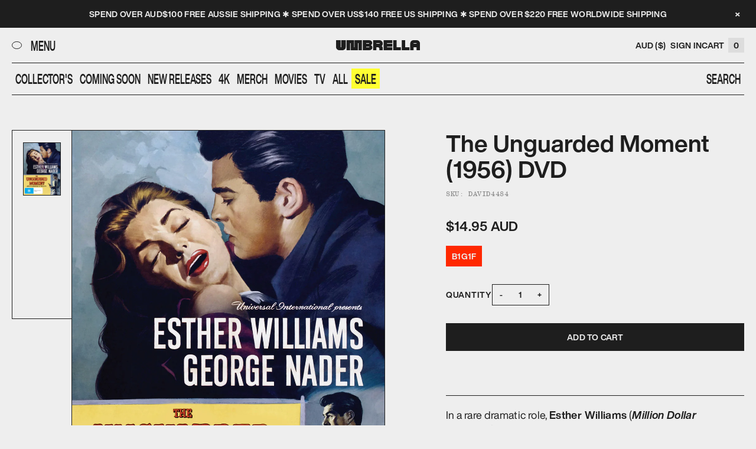

--- FILE ---
content_type: text/html; charset=utf-8
request_url: https://shop.umbrellaent.com.au/products/unguarded-moment-the
body_size: 41418
content:
<!doctype html>
<html lang="en-AU">
  <head>
    <meta charset="utf-8">
    <meta http-equiv="X-UA-Compatible" content="IE=edge">
    <meta name="viewport" content="width=device-width,initial-scale=1">
    <meta name="theme-color" content="">
    <link rel="canonical" href="https://shop.umbrellaent.com.au/products/unguarded-moment-the"><link rel="icon" type="" href="//shop.umbrellaent.com.au/cdn/shop/files/Umbrella_-_Social_Media_Icon_-_FA_cafc14bb-4c39-4dcf-90b9-2cda08ab0da0.png?crop=center&height=32&v=1753767755&width=32"><title>
      The Unguarded Moment (1956) DVD
 &mdash; Umbrella Entertainment</title>

    
      <meta name="description" content="In a rare dramatic role, Esther Williams (Million Dollar Mermaid) stars as a high school teacher stalked by a peeping tom who might be the same homicidal sex fiend wanted by the police. Based on a story by Rosalind Russell and Larry Marcus, The Unguarded Moment is a moody melodrama that co-stars John Saxon (Portrait in">
    

    

<meta property="og:site_name" content="Umbrella Entertainment">
<meta property="og:url" content="https://shop.umbrellaent.com.au/products/unguarded-moment-the">
<meta property="og:title" content="The Unguarded Moment (1956) DVD">
<meta property="og:type" content="product">
<meta property="og:description" content="In a rare dramatic role, Esther Williams (Million Dollar Mermaid) stars as a high school teacher stalked by a peeping tom who might be the same homicidal sex fiend wanted by the police. Based on a story by Rosalind Russell and Larry Marcus, The Unguarded Moment is a moody melodrama that co-stars John Saxon (Portrait in"><meta property="og:image" content="http://shop.umbrellaent.com.au/cdn/shop/products/4484_UNGURADED_MOMENT_DVD.jpg?v=1632960053">
  <meta property="og:image:secure_url" content="https://shop.umbrellaent.com.au/cdn/shop/products/4484_UNGURADED_MOMENT_DVD.jpg?v=1632960053">
  <meta property="og:image:width" content="1524">
  <meta property="og:image:height" content="2162"><meta property="og:price:amount" content="14.95">
  <meta property="og:price:currency" content="AUD"><meta name="twitter:card" content="summary_large_image">
<meta name="twitter:title" content="The Unguarded Moment (1956) DVD">
<meta name="twitter:description" content="In a rare dramatic role, Esther Williams (Million Dollar Mermaid) stars as a high school teacher stalked by a peeping tom who might be the same homicidal sex fiend wanted by the police. Based on a story by Rosalind Russell and Larry Marcus, The Unguarded Moment is a moody melodrama that co-stars John Saxon (Portrait in">


    <script>window.performance && window.performance.mark && window.performance.mark('shopify.content_for_header.start');</script><meta name="google-site-verification" content="wmxBWDBHhPsroXxqrK7Wf0R1hSZ8fg26W6zq1ViB_Tk">
<meta name="facebook-domain-verification" content="dmbajwjpilt7kfuxlqut2f8qzuzh7i">
<meta id="shopify-digital-wallet" name="shopify-digital-wallet" content="/50733711541/digital_wallets/dialog">
<meta name="shopify-checkout-api-token" content="d620b638f3a6a31a4e72afcd9bb84616">
<meta id="in-context-paypal-metadata" data-shop-id="50733711541" data-venmo-supported="false" data-environment="production" data-locale="en_US" data-paypal-v4="true" data-currency="AUD">
<link rel="alternate" type="application/json+oembed" href="https://shop.umbrellaent.com.au/products/unguarded-moment-the.oembed">
<script async="async" src="/checkouts/internal/preloads.js?locale=en-AU"></script>
<link rel="preconnect" href="https://shop.app" crossorigin="anonymous">
<script async="async" src="https://shop.app/checkouts/internal/preloads.js?locale=en-AU&shop_id=50733711541" crossorigin="anonymous"></script>
<script id="apple-pay-shop-capabilities" type="application/json">{"shopId":50733711541,"countryCode":"AU","currencyCode":"AUD","merchantCapabilities":["supports3DS"],"merchantId":"gid:\/\/shopify\/Shop\/50733711541","merchantName":"Umbrella Entertainment","requiredBillingContactFields":["postalAddress","email","phone"],"requiredShippingContactFields":["postalAddress","email","phone"],"shippingType":"shipping","supportedNetworks":["visa","masterCard","amex","jcb"],"total":{"type":"pending","label":"Umbrella Entertainment","amount":"1.00"},"shopifyPaymentsEnabled":true,"supportsSubscriptions":true}</script>
<script id="shopify-features" type="application/json">{"accessToken":"d620b638f3a6a31a4e72afcd9bb84616","betas":["rich-media-storefront-analytics"],"domain":"shop.umbrellaent.com.au","predictiveSearch":true,"shopId":50733711541,"locale":"en"}</script>
<script>var Shopify = Shopify || {};
Shopify.shop = "umbrella-entertainment.myshopify.com";
Shopify.locale = "en";
Shopify.currency = {"active":"AUD","rate":"1.0"};
Shopify.country = "AU";
Shopify.theme = {"name":"umbrella-shop\/main","id":151876829442,"schema_name":"Umbrella 2025","schema_version":"1.0.0","theme_store_id":null,"role":"main"};
Shopify.theme.handle = "null";
Shopify.theme.style = {"id":null,"handle":null};
Shopify.cdnHost = "shop.umbrellaent.com.au/cdn";
Shopify.routes = Shopify.routes || {};
Shopify.routes.root = "/";</script>
<script type="module">!function(o){(o.Shopify=o.Shopify||{}).modules=!0}(window);</script>
<script>!function(o){function n(){var o=[];function n(){o.push(Array.prototype.slice.apply(arguments))}return n.q=o,n}var t=o.Shopify=o.Shopify||{};t.loadFeatures=n(),t.autoloadFeatures=n()}(window);</script>
<script>
  window.ShopifyPay = window.ShopifyPay || {};
  window.ShopifyPay.apiHost = "shop.app\/pay";
  window.ShopifyPay.redirectState = null;
</script>
<script id="shop-js-analytics" type="application/json">{"pageType":"product"}</script>
<script defer="defer" async type="module" src="//shop.umbrellaent.com.au/cdn/shopifycloud/shop-js/modules/v2/client.init-shop-cart-sync_BT-GjEfc.en.esm.js"></script>
<script defer="defer" async type="module" src="//shop.umbrellaent.com.au/cdn/shopifycloud/shop-js/modules/v2/chunk.common_D58fp_Oc.esm.js"></script>
<script defer="defer" async type="module" src="//shop.umbrellaent.com.au/cdn/shopifycloud/shop-js/modules/v2/chunk.modal_xMitdFEc.esm.js"></script>
<script type="module">
  await import("//shop.umbrellaent.com.au/cdn/shopifycloud/shop-js/modules/v2/client.init-shop-cart-sync_BT-GjEfc.en.esm.js");
await import("//shop.umbrellaent.com.au/cdn/shopifycloud/shop-js/modules/v2/chunk.common_D58fp_Oc.esm.js");
await import("//shop.umbrellaent.com.au/cdn/shopifycloud/shop-js/modules/v2/chunk.modal_xMitdFEc.esm.js");

  window.Shopify.SignInWithShop?.initShopCartSync?.({"fedCMEnabled":true,"windoidEnabled":true});

</script>
<script>
  window.Shopify = window.Shopify || {};
  if (!window.Shopify.featureAssets) window.Shopify.featureAssets = {};
  window.Shopify.featureAssets['shop-js'] = {"shop-cart-sync":["modules/v2/client.shop-cart-sync_DZOKe7Ll.en.esm.js","modules/v2/chunk.common_D58fp_Oc.esm.js","modules/v2/chunk.modal_xMitdFEc.esm.js"],"init-fed-cm":["modules/v2/client.init-fed-cm_B6oLuCjv.en.esm.js","modules/v2/chunk.common_D58fp_Oc.esm.js","modules/v2/chunk.modal_xMitdFEc.esm.js"],"shop-cash-offers":["modules/v2/client.shop-cash-offers_D2sdYoxE.en.esm.js","modules/v2/chunk.common_D58fp_Oc.esm.js","modules/v2/chunk.modal_xMitdFEc.esm.js"],"shop-login-button":["modules/v2/client.shop-login-button_QeVjl5Y3.en.esm.js","modules/v2/chunk.common_D58fp_Oc.esm.js","modules/v2/chunk.modal_xMitdFEc.esm.js"],"pay-button":["modules/v2/client.pay-button_DXTOsIq6.en.esm.js","modules/v2/chunk.common_D58fp_Oc.esm.js","modules/v2/chunk.modal_xMitdFEc.esm.js"],"shop-button":["modules/v2/client.shop-button_DQZHx9pm.en.esm.js","modules/v2/chunk.common_D58fp_Oc.esm.js","modules/v2/chunk.modal_xMitdFEc.esm.js"],"avatar":["modules/v2/client.avatar_BTnouDA3.en.esm.js"],"init-windoid":["modules/v2/client.init-windoid_CR1B-cfM.en.esm.js","modules/v2/chunk.common_D58fp_Oc.esm.js","modules/v2/chunk.modal_xMitdFEc.esm.js"],"init-shop-for-new-customer-accounts":["modules/v2/client.init-shop-for-new-customer-accounts_C_vY_xzh.en.esm.js","modules/v2/client.shop-login-button_QeVjl5Y3.en.esm.js","modules/v2/chunk.common_D58fp_Oc.esm.js","modules/v2/chunk.modal_xMitdFEc.esm.js"],"init-shop-email-lookup-coordinator":["modules/v2/client.init-shop-email-lookup-coordinator_BI7n9ZSv.en.esm.js","modules/v2/chunk.common_D58fp_Oc.esm.js","modules/v2/chunk.modal_xMitdFEc.esm.js"],"init-shop-cart-sync":["modules/v2/client.init-shop-cart-sync_BT-GjEfc.en.esm.js","modules/v2/chunk.common_D58fp_Oc.esm.js","modules/v2/chunk.modal_xMitdFEc.esm.js"],"shop-toast-manager":["modules/v2/client.shop-toast-manager_DiYdP3xc.en.esm.js","modules/v2/chunk.common_D58fp_Oc.esm.js","modules/v2/chunk.modal_xMitdFEc.esm.js"],"init-customer-accounts":["modules/v2/client.init-customer-accounts_D9ZNqS-Q.en.esm.js","modules/v2/client.shop-login-button_QeVjl5Y3.en.esm.js","modules/v2/chunk.common_D58fp_Oc.esm.js","modules/v2/chunk.modal_xMitdFEc.esm.js"],"init-customer-accounts-sign-up":["modules/v2/client.init-customer-accounts-sign-up_iGw4briv.en.esm.js","modules/v2/client.shop-login-button_QeVjl5Y3.en.esm.js","modules/v2/chunk.common_D58fp_Oc.esm.js","modules/v2/chunk.modal_xMitdFEc.esm.js"],"shop-follow-button":["modules/v2/client.shop-follow-button_CqMgW2wH.en.esm.js","modules/v2/chunk.common_D58fp_Oc.esm.js","modules/v2/chunk.modal_xMitdFEc.esm.js"],"checkout-modal":["modules/v2/client.checkout-modal_xHeaAweL.en.esm.js","modules/v2/chunk.common_D58fp_Oc.esm.js","modules/v2/chunk.modal_xMitdFEc.esm.js"],"shop-login":["modules/v2/client.shop-login_D91U-Q7h.en.esm.js","modules/v2/chunk.common_D58fp_Oc.esm.js","modules/v2/chunk.modal_xMitdFEc.esm.js"],"lead-capture":["modules/v2/client.lead-capture_BJmE1dJe.en.esm.js","modules/v2/chunk.common_D58fp_Oc.esm.js","modules/v2/chunk.modal_xMitdFEc.esm.js"],"payment-terms":["modules/v2/client.payment-terms_Ci9AEqFq.en.esm.js","modules/v2/chunk.common_D58fp_Oc.esm.js","modules/v2/chunk.modal_xMitdFEc.esm.js"]};
</script>
<script>(function() {
  var isLoaded = false;
  function asyncLoad() {
    if (isLoaded) return;
    isLoaded = true;
    var urls = ["https:\/\/static.klaviyo.com\/onsite\/js\/klaviyo.js?company_id=SucNuS\u0026shop=umbrella-entertainment.myshopify.com","https:\/\/static.klaviyo.com\/onsite\/js\/klaviyo.js?company_id=U4DVMa\u0026shop=umbrella-entertainment.myshopify.com","https:\/\/cdn.hextom.com\/js\/freeshippingbar.js?shop=umbrella-entertainment.myshopify.com"];
    for (var i = 0; i < urls.length; i++) {
      var s = document.createElement('script');
      s.type = 'text/javascript';
      s.async = true;
      s.src = urls[i];
      var x = document.getElementsByTagName('script')[0];
      x.parentNode.insertBefore(s, x);
    }
  };
  if(window.attachEvent) {
    window.attachEvent('onload', asyncLoad);
  } else {
    window.addEventListener('load', asyncLoad, false);
  }
})();</script>
<script id="__st">var __st={"a":50733711541,"offset":39600,"reqid":"abc4872b-cb67-4592-bb86-78e86096904b-1769385390","pageurl":"shop.umbrellaent.com.au\/products\/unguarded-moment-the","u":"8d1cb13cd39b","p":"product","rtyp":"product","rid":7009037385909};</script>
<script>window.ShopifyPaypalV4VisibilityTracking = true;</script>
<script id="captcha-bootstrap">!function(){'use strict';const t='contact',e='account',n='new_comment',o=[[t,t],['blogs',n],['comments',n],[t,'customer']],c=[[e,'customer_login'],[e,'guest_login'],[e,'recover_customer_password'],[e,'create_customer']],r=t=>t.map((([t,e])=>`form[action*='/${t}']:not([data-nocaptcha='true']) input[name='form_type'][value='${e}']`)).join(','),a=t=>()=>t?[...document.querySelectorAll(t)].map((t=>t.form)):[];function s(){const t=[...o],e=r(t);return a(e)}const i='password',u='form_key',d=['recaptcha-v3-token','g-recaptcha-response','h-captcha-response',i],f=()=>{try{return window.sessionStorage}catch{return}},m='__shopify_v',_=t=>t.elements[u];function p(t,e,n=!1){try{const o=window.sessionStorage,c=JSON.parse(o.getItem(e)),{data:r}=function(t){const{data:e,action:n}=t;return t[m]||n?{data:e,action:n}:{data:t,action:n}}(c);for(const[e,n]of Object.entries(r))t.elements[e]&&(t.elements[e].value=n);n&&o.removeItem(e)}catch(o){console.error('form repopulation failed',{error:o})}}const l='form_type',E='cptcha';function T(t){t.dataset[E]=!0}const w=window,h=w.document,L='Shopify',v='ce_forms',y='captcha';let A=!1;((t,e)=>{const n=(g='f06e6c50-85a8-45c8-87d0-21a2b65856fe',I='https://cdn.shopify.com/shopifycloud/storefront-forms-hcaptcha/ce_storefront_forms_captcha_hcaptcha.v1.5.2.iife.js',D={infoText:'Protected by hCaptcha',privacyText:'Privacy',termsText:'Terms'},(t,e,n)=>{const o=w[L][v],c=o.bindForm;if(c)return c(t,g,e,D).then(n);var r;o.q.push([[t,g,e,D],n]),r=I,A||(h.body.append(Object.assign(h.createElement('script'),{id:'captcha-provider',async:!0,src:r})),A=!0)});var g,I,D;w[L]=w[L]||{},w[L][v]=w[L][v]||{},w[L][v].q=[],w[L][y]=w[L][y]||{},w[L][y].protect=function(t,e){n(t,void 0,e),T(t)},Object.freeze(w[L][y]),function(t,e,n,w,h,L){const[v,y,A,g]=function(t,e,n){const i=e?o:[],u=t?c:[],d=[...i,...u],f=r(d),m=r(i),_=r(d.filter((([t,e])=>n.includes(e))));return[a(f),a(m),a(_),s()]}(w,h,L),I=t=>{const e=t.target;return e instanceof HTMLFormElement?e:e&&e.form},D=t=>v().includes(t);t.addEventListener('submit',(t=>{const e=I(t);if(!e)return;const n=D(e)&&!e.dataset.hcaptchaBound&&!e.dataset.recaptchaBound,o=_(e),c=g().includes(e)&&(!o||!o.value);(n||c)&&t.preventDefault(),c&&!n&&(function(t){try{if(!f())return;!function(t){const e=f();if(!e)return;const n=_(t);if(!n)return;const o=n.value;o&&e.removeItem(o)}(t);const e=Array.from(Array(32),(()=>Math.random().toString(36)[2])).join('');!function(t,e){_(t)||t.append(Object.assign(document.createElement('input'),{type:'hidden',name:u})),t.elements[u].value=e}(t,e),function(t,e){const n=f();if(!n)return;const o=[...t.querySelectorAll(`input[type='${i}']`)].map((({name:t})=>t)),c=[...d,...o],r={};for(const[a,s]of new FormData(t).entries())c.includes(a)||(r[a]=s);n.setItem(e,JSON.stringify({[m]:1,action:t.action,data:r}))}(t,e)}catch(e){console.error('failed to persist form',e)}}(e),e.submit())}));const S=(t,e)=>{t&&!t.dataset[E]&&(n(t,e.some((e=>e===t))),T(t))};for(const o of['focusin','change'])t.addEventListener(o,(t=>{const e=I(t);D(e)&&S(e,y())}));const B=e.get('form_key'),M=e.get(l),P=B&&M;t.addEventListener('DOMContentLoaded',(()=>{const t=y();if(P)for(const e of t)e.elements[l].value===M&&p(e,B);[...new Set([...A(),...v().filter((t=>'true'===t.dataset.shopifyCaptcha))])].forEach((e=>S(e,t)))}))}(h,new URLSearchParams(w.location.search),n,t,e,['guest_login'])})(!0,!0)}();</script>
<script integrity="sha256-4kQ18oKyAcykRKYeNunJcIwy7WH5gtpwJnB7kiuLZ1E=" data-source-attribution="shopify.loadfeatures" defer="defer" src="//shop.umbrellaent.com.au/cdn/shopifycloud/storefront/assets/storefront/load_feature-a0a9edcb.js" crossorigin="anonymous"></script>
<script crossorigin="anonymous" defer="defer" src="//shop.umbrellaent.com.au/cdn/shopifycloud/storefront/assets/shopify_pay/storefront-65b4c6d7.js?v=20250812"></script>
<script data-source-attribution="shopify.dynamic_checkout.dynamic.init">var Shopify=Shopify||{};Shopify.PaymentButton=Shopify.PaymentButton||{isStorefrontPortableWallets:!0,init:function(){window.Shopify.PaymentButton.init=function(){};var t=document.createElement("script");t.src="https://shop.umbrellaent.com.au/cdn/shopifycloud/portable-wallets/latest/portable-wallets.en.js",t.type="module",document.head.appendChild(t)}};
</script>
<script data-source-attribution="shopify.dynamic_checkout.buyer_consent">
  function portableWalletsHideBuyerConsent(e){var t=document.getElementById("shopify-buyer-consent"),n=document.getElementById("shopify-subscription-policy-button");t&&n&&(t.classList.add("hidden"),t.setAttribute("aria-hidden","true"),n.removeEventListener("click",e))}function portableWalletsShowBuyerConsent(e){var t=document.getElementById("shopify-buyer-consent"),n=document.getElementById("shopify-subscription-policy-button");t&&n&&(t.classList.remove("hidden"),t.removeAttribute("aria-hidden"),n.addEventListener("click",e))}window.Shopify?.PaymentButton&&(window.Shopify.PaymentButton.hideBuyerConsent=portableWalletsHideBuyerConsent,window.Shopify.PaymentButton.showBuyerConsent=portableWalletsShowBuyerConsent);
</script>
<script data-source-attribution="shopify.dynamic_checkout.cart.bootstrap">document.addEventListener("DOMContentLoaded",(function(){function t(){return document.querySelector("shopify-accelerated-checkout-cart, shopify-accelerated-checkout")}if(t())Shopify.PaymentButton.init();else{new MutationObserver((function(e,n){t()&&(Shopify.PaymentButton.init(),n.disconnect())})).observe(document.body,{childList:!0,subtree:!0})}}));
</script>
<link id="shopify-accelerated-checkout-styles" rel="stylesheet" media="screen" href="https://shop.umbrellaent.com.au/cdn/shopifycloud/portable-wallets/latest/accelerated-checkout-backwards-compat.css" crossorigin="anonymous">
<style id="shopify-accelerated-checkout-cart">
        #shopify-buyer-consent {
  margin-top: 1em;
  display: inline-block;
  width: 100%;
}

#shopify-buyer-consent.hidden {
  display: none;
}

#shopify-subscription-policy-button {
  background: none;
  border: none;
  padding: 0;
  text-decoration: underline;
  font-size: inherit;
  cursor: pointer;
}

#shopify-subscription-policy-button::before {
  box-shadow: none;
}

      </style>

<script>window.performance && window.performance.mark && window.performance.mark('shopify.content_for_header.end');</script>

    <link href="//shop.umbrellaent.com.au/cdn/shop/t/9/assets/base.css?v=42037523164821124661752032010" rel="stylesheet" type="text/css" media="all" />

    <script>
      if (Shopify.designMode) {
        document.documentElement.classList.add('shopify-design-mode');
      }
    </script>

    <script src="//shop.umbrellaent.com.au/cdn/shop/t/9/assets/embla-carousel.umd.js?v=65528662344388298841752797188"></script>
  <!-- BEGIN app block: shopify://apps/judge-me-reviews/blocks/judgeme_core/61ccd3b1-a9f2-4160-9fe9-4fec8413e5d8 --><!-- Start of Judge.me Core -->






<link rel="dns-prefetch" href="https://cdn2.judge.me/cdn/widget_frontend">
<link rel="dns-prefetch" href="https://cdn.judge.me">
<link rel="dns-prefetch" href="https://cdn1.judge.me">
<link rel="dns-prefetch" href="https://api.judge.me">

<script data-cfasync='false' class='jdgm-settings-script'>window.jdgmSettings={"pagination":5,"disable_web_reviews":false,"badge_no_review_text":"No reviews","badge_n_reviews_text":"{{ n }} review/reviews","badge_star_color":"#FFF302","hide_badge_preview_if_no_reviews":true,"badge_hide_text":false,"enforce_center_preview_badge":false,"widget_title":"Customer Reviews","widget_open_form_text":"Write a review","widget_close_form_text":"Cancel review","widget_refresh_page_text":"Refresh page","widget_summary_text":"Based on {{ number_of_reviews }} review/reviews","widget_no_review_text":"Be the first to write a review","widget_name_field_text":"Display name","widget_verified_name_field_text":"Verified Name (public)","widget_name_placeholder_text":"Display name","widget_required_field_error_text":"This field is required.","widget_email_field_text":"Email address","widget_verified_email_field_text":"Verified Email (private, can not be edited)","widget_email_placeholder_text":"Your email address","widget_email_field_error_text":"Please enter a valid email address.","widget_rating_field_text":"Rating","widget_review_title_field_text":"Review Title","widget_review_title_placeholder_text":"Give your review a title","widget_review_body_field_text":"Review content","widget_review_body_placeholder_text":"Start writing here...","widget_pictures_field_text":"Picture/Video (optional)","widget_submit_review_text":"Submit Review","widget_submit_verified_review_text":"Submit Verified Review","widget_submit_success_msg_with_auto_publish":"Thank you! Please refresh the page in a few moments to see your review. You can remove or edit your review by logging into \u003ca href='https://judge.me/login' target='_blank' rel='nofollow noopener'\u003eJudge.me\u003c/a\u003e","widget_submit_success_msg_no_auto_publish":"Thank you! Your review will be published as soon as it is approved by the shop admin. You can remove or edit your review by logging into \u003ca href='https://judge.me/login' target='_blank' rel='nofollow noopener'\u003eJudge.me\u003c/a\u003e","widget_show_default_reviews_out_of_total_text":"Showing {{ n_reviews_shown }} out of {{ n_reviews }} reviews.","widget_show_all_link_text":"Show all","widget_show_less_link_text":"Show less","widget_author_said_text":"{{ reviewer_name }} said:","widget_days_text":"{{ n }} days ago","widget_weeks_text":"{{ n }} week/weeks ago","widget_months_text":"{{ n }} month/months ago","widget_years_text":"{{ n }} year/years ago","widget_yesterday_text":"Yesterday","widget_today_text":"Today","widget_replied_text":"\u003e\u003e {{ shop_name }} replied:","widget_read_more_text":"Read more","widget_reviewer_name_as_initial":"","widget_rating_filter_color":"#fbcd0a","widget_rating_filter_see_all_text":"See all reviews","widget_sorting_most_recent_text":"Most Recent","widget_sorting_highest_rating_text":"Highest Rating","widget_sorting_lowest_rating_text":"Lowest Rating","widget_sorting_with_pictures_text":"Only Pictures","widget_sorting_most_helpful_text":"Most Helpful","widget_open_question_form_text":"Ask a question","widget_reviews_subtab_text":"Reviews","widget_questions_subtab_text":"Questions","widget_question_label_text":"Question","widget_answer_label_text":"Answer","widget_question_placeholder_text":"Write your question here","widget_submit_question_text":"Submit Question","widget_question_submit_success_text":"Thank you for your question! We will notify you once it gets answered.","widget_star_color":"#FFF302","verified_badge_text":"Verified","verified_badge_bg_color":"","verified_badge_text_color":"","verified_badge_placement":"left-of-reviewer-name","widget_review_max_height":"","widget_hide_border":false,"widget_social_share":false,"widget_thumb":false,"widget_review_location_show":false,"widget_location_format":"","all_reviews_include_out_of_store_products":true,"all_reviews_out_of_store_text":"(out of store)","all_reviews_pagination":100,"all_reviews_product_name_prefix_text":"about","enable_review_pictures":true,"enable_question_anwser":false,"widget_theme":"default","review_date_format":"mm/dd/yyyy","default_sort_method":"most-recent","widget_product_reviews_subtab_text":"Product Reviews","widget_shop_reviews_subtab_text":"Shop Reviews","widget_other_products_reviews_text":"Reviews for other products","widget_store_reviews_subtab_text":"Store reviews","widget_no_store_reviews_text":"This store hasn't received any reviews yet","widget_web_restriction_product_reviews_text":"This product hasn't received any reviews yet","widget_no_items_text":"No items found","widget_show_more_text":"Show more","widget_write_a_store_review_text":"Write a Store Review","widget_other_languages_heading":"Reviews in Other Languages","widget_translate_review_text":"Translate review to {{ language }}","widget_translating_review_text":"Translating...","widget_show_original_translation_text":"Show original ({{ language }})","widget_translate_review_failed_text":"Review couldn't be translated.","widget_translate_review_retry_text":"Retry","widget_translate_review_try_again_later_text":"Try again later","show_product_url_for_grouped_product":false,"widget_sorting_pictures_first_text":"Pictures First","show_pictures_on_all_rev_page_mobile":false,"show_pictures_on_all_rev_page_desktop":false,"floating_tab_hide_mobile_install_preference":false,"floating_tab_button_name":"★ Reviews","floating_tab_title":"Let customers speak for us","floating_tab_button_color":"","floating_tab_button_background_color":"","floating_tab_url":"","floating_tab_url_enabled":false,"floating_tab_tab_style":"text","all_reviews_text_badge_text":"Customers rate us {{ shop.metafields.judgeme.all_reviews_rating | round: 1 }}/5 based on {{ shop.metafields.judgeme.all_reviews_count }} reviews.","all_reviews_text_badge_text_branded_style":"{{ shop.metafields.judgeme.all_reviews_rating | round: 1 }} out of 5 stars based on {{ shop.metafields.judgeme.all_reviews_count }} reviews","is_all_reviews_text_badge_a_link":false,"show_stars_for_all_reviews_text_badge":false,"all_reviews_text_badge_url":"","all_reviews_text_style":"branded","all_reviews_text_color_style":"judgeme_brand_color","all_reviews_text_color":"#108474","all_reviews_text_show_jm_brand":false,"featured_carousel_show_header":false,"featured_carousel_title":"Let customers speak for us","testimonials_carousel_title":"Customers are saying","videos_carousel_title":"Real customer stories","cards_carousel_title":"Customers are saying","featured_carousel_count_text":"from {{ n }} reviews","featured_carousel_add_link_to_all_reviews_page":false,"featured_carousel_url":"","featured_carousel_show_images":true,"featured_carousel_autoslide_interval":5,"featured_carousel_arrows_on_the_sides":true,"featured_carousel_height":250,"featured_carousel_width":80,"featured_carousel_image_size":0,"featured_carousel_image_height":250,"featured_carousel_arrow_color":"#eeeeee","verified_count_badge_style":"branded","verified_count_badge_orientation":"horizontal","verified_count_badge_color_style":"judgeme_brand_color","verified_count_badge_color":"#108474","is_verified_count_badge_a_link":false,"verified_count_badge_url":"","verified_count_badge_show_jm_brand":true,"widget_rating_preset_default":5,"widget_first_sub_tab":"product-reviews","widget_show_histogram":true,"widget_histogram_use_custom_color":false,"widget_pagination_use_custom_color":false,"widget_star_use_custom_color":false,"widget_verified_badge_use_custom_color":false,"widget_write_review_use_custom_color":false,"picture_reminder_submit_button":"Upload Pictures","enable_review_videos":false,"mute_video_by_default":false,"widget_sorting_videos_first_text":"Videos First","widget_review_pending_text":"Pending","featured_carousel_items_for_large_screen":3,"social_share_options_order":"Facebook,Twitter","remove_microdata_snippet":false,"disable_json_ld":false,"enable_json_ld_products":false,"preview_badge_show_question_text":false,"preview_badge_no_question_text":"No questions","preview_badge_n_question_text":"{{ number_of_questions }} question/questions","qa_badge_show_icon":false,"qa_badge_position":"same-row","remove_judgeme_branding":false,"widget_add_search_bar":false,"widget_search_bar_placeholder":"Search","widget_sorting_verified_only_text":"Verified only","featured_carousel_theme":"compact","featured_carousel_show_rating":true,"featured_carousel_show_title":true,"featured_carousel_show_body":true,"featured_carousel_show_date":false,"featured_carousel_show_reviewer":true,"featured_carousel_show_product":false,"featured_carousel_header_background_color":"#108474","featured_carousel_header_text_color":"#ffffff","featured_carousel_name_product_separator":"reviewed","featured_carousel_full_star_background":"#108474","featured_carousel_empty_star_background":"#dadada","featured_carousel_vertical_theme_background":"#f9fafb","featured_carousel_verified_badge_enable":true,"featured_carousel_verified_badge_color":"#108474","featured_carousel_border_style":"round","featured_carousel_review_line_length_limit":3,"featured_carousel_more_reviews_button_text":"Read more reviews","featured_carousel_view_product_button_text":"View product","all_reviews_page_load_reviews_on":"scroll","all_reviews_page_load_more_text":"Load More Reviews","disable_fb_tab_reviews":false,"enable_ajax_cdn_cache":false,"widget_advanced_speed_features":5,"widget_public_name_text":"displayed publicly like","default_reviewer_name":"John Smith","default_reviewer_name_has_non_latin":true,"widget_reviewer_anonymous":"Anonymous","medals_widget_title":"Judge.me Review Medals","medals_widget_background_color":"#f9fafb","medals_widget_position":"footer_all_pages","medals_widget_border_color":"#f9fafb","medals_widget_verified_text_position":"left","medals_widget_use_monochromatic_version":false,"medals_widget_elements_color":"#108474","show_reviewer_avatar":true,"widget_invalid_yt_video_url_error_text":"Not a YouTube video URL","widget_max_length_field_error_text":"Please enter no more than {0} characters.","widget_show_country_flag":false,"widget_show_collected_via_shop_app":true,"widget_verified_by_shop_badge_style":"light","widget_verified_by_shop_text":"Verified by Shop","widget_show_photo_gallery":false,"widget_load_with_code_splitting":true,"widget_ugc_install_preference":false,"widget_ugc_title":"Made by us, Shared by you","widget_ugc_subtitle":"Tag us to see your picture featured in our page","widget_ugc_arrows_color":"#ffffff","widget_ugc_primary_button_text":"Buy Now","widget_ugc_primary_button_background_color":"#108474","widget_ugc_primary_button_text_color":"#ffffff","widget_ugc_primary_button_border_width":"0","widget_ugc_primary_button_border_style":"none","widget_ugc_primary_button_border_color":"#108474","widget_ugc_primary_button_border_radius":"25","widget_ugc_secondary_button_text":"Load More","widget_ugc_secondary_button_background_color":"#ffffff","widget_ugc_secondary_button_text_color":"#108474","widget_ugc_secondary_button_border_width":"2","widget_ugc_secondary_button_border_style":"solid","widget_ugc_secondary_button_border_color":"#108474","widget_ugc_secondary_button_border_radius":"25","widget_ugc_reviews_button_text":"View Reviews","widget_ugc_reviews_button_background_color":"#ffffff","widget_ugc_reviews_button_text_color":"#108474","widget_ugc_reviews_button_border_width":"2","widget_ugc_reviews_button_border_style":"solid","widget_ugc_reviews_button_border_color":"#108474","widget_ugc_reviews_button_border_radius":"25","widget_ugc_reviews_button_link_to":"judgeme-reviews-page","widget_ugc_show_post_date":true,"widget_ugc_max_width":"800","widget_rating_metafield_value_type":true,"widget_primary_color":"#000000","widget_enable_secondary_color":false,"widget_secondary_color":"#edf5f5","widget_summary_average_rating_text":"{{ average_rating }} out of 5","widget_media_grid_title":"Customer photos \u0026 videos","widget_media_grid_see_more_text":"See more","widget_round_style":false,"widget_show_product_medals":false,"widget_verified_by_judgeme_text":"Verified by Judge.me","widget_show_store_medals":true,"widget_verified_by_judgeme_text_in_store_medals":"Verified by Judge.me","widget_media_field_exceed_quantity_message":"Sorry, we can only accept {{ max_media }} for one review.","widget_media_field_exceed_limit_message":"{{ file_name }} is too large, please select a {{ media_type }} less than {{ size_limit }}MB.","widget_review_submitted_text":"Review Submitted!","widget_question_submitted_text":"Question Submitted!","widget_close_form_text_question":"Cancel","widget_write_your_answer_here_text":"Write your answer here","widget_enabled_branded_link":true,"widget_show_collected_by_judgeme":false,"widget_reviewer_name_color":"","widget_write_review_text_color":"","widget_write_review_bg_color":"","widget_collected_by_judgeme_text":"collected by Judge.me","widget_pagination_type":"standard","widget_load_more_text":"Load More","widget_load_more_color":"#108474","widget_full_review_text":"Full Review","widget_read_more_reviews_text":"Read More Reviews","widget_read_questions_text":"Read Questions","widget_questions_and_answers_text":"Questions \u0026 Answers","widget_verified_by_text":"Verified by","widget_verified_text":"Verified","widget_number_of_reviews_text":"{{ number_of_reviews }} reviews","widget_back_button_text":"Back","widget_next_button_text":"Next","widget_custom_forms_filter_button":"Filters","custom_forms_style":"horizontal","widget_show_review_information":false,"how_reviews_are_collected":"How reviews are collected?","widget_show_review_keywords":false,"widget_gdpr_statement":"How we use your data: We'll only contact you about the review you left, and only if necessary. By submitting your review, you agree to Judge.me's \u003ca href='https://judge.me/terms' target='_blank' rel='nofollow noopener'\u003eterms\u003c/a\u003e, \u003ca href='https://judge.me/privacy' target='_blank' rel='nofollow noopener'\u003eprivacy\u003c/a\u003e and \u003ca href='https://judge.me/content-policy' target='_blank' rel='nofollow noopener'\u003econtent\u003c/a\u003e policies.","widget_multilingual_sorting_enabled":false,"widget_translate_review_content_enabled":false,"widget_translate_review_content_method":"manual","popup_widget_review_selection":"automatically_with_pictures","popup_widget_round_border_style":true,"popup_widget_show_title":true,"popup_widget_show_body":true,"popup_widget_show_reviewer":false,"popup_widget_show_product":true,"popup_widget_show_pictures":true,"popup_widget_use_review_picture":true,"popup_widget_show_on_home_page":true,"popup_widget_show_on_product_page":true,"popup_widget_show_on_collection_page":true,"popup_widget_show_on_cart_page":true,"popup_widget_position":"bottom_left","popup_widget_first_review_delay":5,"popup_widget_duration":5,"popup_widget_interval":5,"popup_widget_review_count":5,"popup_widget_hide_on_mobile":true,"review_snippet_widget_round_border_style":true,"review_snippet_widget_card_color":"#FFFFFF","review_snippet_widget_slider_arrows_background_color":"#FFFFFF","review_snippet_widget_slider_arrows_color":"#000000","review_snippet_widget_star_color":"#108474","show_product_variant":false,"all_reviews_product_variant_label_text":"Variant: ","widget_show_verified_branding":true,"widget_ai_summary_title":"Customers say","widget_ai_summary_disclaimer":"AI-powered review summary based on recent customer reviews","widget_show_ai_summary":false,"widget_show_ai_summary_bg":false,"widget_show_review_title_input":false,"redirect_reviewers_invited_via_email":"external_form","request_store_review_after_product_review":true,"request_review_other_products_in_order":true,"review_form_color_scheme":"default","review_form_corner_style":"square","review_form_star_color":{},"review_form_text_color":"#333333","review_form_background_color":"#ffffff","review_form_field_background_color":"#fafafa","review_form_button_color":{},"review_form_button_text_color":"#ffffff","review_form_modal_overlay_color":"#000000","review_content_screen_title_text":"How would you rate this product?","review_content_introduction_text":"We would love it if you would share a bit about your experience.","store_review_form_title_text":"How would you rate this store?","store_review_form_introduction_text":"We would love it if you would share a bit about your experience.","show_review_guidance_text":true,"one_star_review_guidance_text":"Poor","five_star_review_guidance_text":"Great","customer_information_screen_title_text":"About you","customer_information_introduction_text":"Please tell us more about you.","custom_questions_screen_title_text":"Your experience in more detail","custom_questions_introduction_text":"Here are a few questions to help us understand more about your experience.","review_submitted_screen_title_text":"Thanks for your review!","review_submitted_screen_thank_you_text":"We are processing it and it will appear on the store soon.","review_submitted_screen_email_verification_text":"Please confirm your email by clicking the link we just sent you. This helps us keep reviews authentic.","review_submitted_request_store_review_text":"Would you like to share your experience of shopping with us?","review_submitted_review_other_products_text":"Would you like to review these products?","store_review_screen_title_text":"Would you like to share your experience of shopping with us?","store_review_introduction_text":"We value your feedback and use it to improve. Please share any thoughts or suggestions you have.","reviewer_media_screen_title_picture_text":"Share a picture","reviewer_media_introduction_picture_text":"Upload a photo to support your review.","reviewer_media_screen_title_video_text":"Share a video","reviewer_media_introduction_video_text":"Upload a video to support your review.","reviewer_media_screen_title_picture_or_video_text":"Share a picture or video","reviewer_media_introduction_picture_or_video_text":"Upload a photo or video to support your review.","reviewer_media_youtube_url_text":"Paste your Youtube URL here","advanced_settings_next_step_button_text":"Next","advanced_settings_close_review_button_text":"Close","modal_write_review_flow":true,"write_review_flow_required_text":"Required","write_review_flow_privacy_message_text":"We respect your privacy.","write_review_flow_anonymous_text":"Post review as anonymous","write_review_flow_visibility_text":"This won't be visible to other customers.","write_review_flow_multiple_selection_help_text":"Select as many as you like","write_review_flow_single_selection_help_text":"Select one option","write_review_flow_required_field_error_text":"This field is required","write_review_flow_invalid_email_error_text":"Please enter a valid email address","write_review_flow_max_length_error_text":"Max. {{ max_length }} characters.","write_review_flow_media_upload_text":"\u003cb\u003eClick to upload\u003c/b\u003e or drag and drop","write_review_flow_gdpr_statement":"We'll only contact you about your review if necessary. By submitting your review, you agree to our \u003ca href='https://judge.me/terms' target='_blank' rel='nofollow noopener'\u003eterms and conditions\u003c/a\u003e and \u003ca href='https://judge.me/privacy' target='_blank' rel='nofollow noopener'\u003eprivacy policy\u003c/a\u003e.","rating_only_reviews_enabled":false,"show_negative_reviews_help_screen":false,"new_review_flow_help_screen_rating_threshold":3,"negative_review_resolution_screen_title_text":"Tell us more","negative_review_resolution_text":"Your experience matters to us. If there were issues with your purchase, we're here to help. Feel free to reach out to us, we'd love the opportunity to make things right.","negative_review_resolution_button_text":"Contact us","negative_review_resolution_proceed_with_review_text":"Leave a review","negative_review_resolution_subject":"Issue with purchase from {{ shop_name }}.{{ order_name }}","preview_badge_collection_page_install_status":false,"widget_review_custom_css":"","preview_badge_custom_css":"","preview_badge_stars_count":"5-stars","featured_carousel_custom_css":"","floating_tab_custom_css":"","all_reviews_widget_custom_css":"","medals_widget_custom_css":"","verified_badge_custom_css":"","all_reviews_text_custom_css":"","transparency_badges_collected_via_store_invite":true,"transparency_badges_from_another_provider":true,"transparency_badges_collected_from_store_visitor":true,"transparency_badges_collected_by_verified_review_provider":false,"transparency_badges_earned_reward":true,"transparency_badges_collected_via_store_invite_text":"Review collected via store invitation","transparency_badges_from_another_provider_text":"Review collected from another provider","transparency_badges_collected_from_store_visitor_text":"Review collected from a store visitor","transparency_badges_written_in_google_text":"Review written in Google","transparency_badges_written_in_etsy_text":"Review written in Etsy","transparency_badges_written_in_shop_app_text":"Review written in Shop App","transparency_badges_earned_reward_text":"Review earned a reward for future purchase","product_review_widget_per_page":10,"widget_store_review_label_text":"Review about the store","checkout_comment_extension_title_on_product_page":"Customer Comments","checkout_comment_extension_num_latest_comment_show":5,"checkout_comment_extension_format":"name_and_timestamp","checkout_comment_customer_name":"last_initial","checkout_comment_comment_notification":true,"preview_badge_collection_page_install_preference":false,"preview_badge_home_page_install_preference":false,"preview_badge_product_page_install_preference":false,"review_widget_install_preference":"","review_carousel_install_preference":false,"floating_reviews_tab_install_preference":"none","verified_reviews_count_badge_install_preference":false,"all_reviews_text_install_preference":false,"review_widget_best_location":false,"judgeme_medals_install_preference":false,"review_widget_revamp_enabled":false,"review_widget_qna_enabled":false,"review_widget_header_theme":"minimal","review_widget_widget_title_enabled":true,"review_widget_header_text_size":"medium","review_widget_header_text_weight":"regular","review_widget_average_rating_style":"compact","review_widget_bar_chart_enabled":true,"review_widget_bar_chart_type":"numbers","review_widget_bar_chart_style":"standard","review_widget_expanded_media_gallery_enabled":false,"review_widget_reviews_section_theme":"standard","review_widget_image_style":"thumbnails","review_widget_review_image_ratio":"square","review_widget_stars_size":"medium","review_widget_verified_badge":"standard_text","review_widget_review_title_text_size":"medium","review_widget_review_text_size":"medium","review_widget_review_text_length":"medium","review_widget_number_of_columns_desktop":3,"review_widget_carousel_transition_speed":5,"review_widget_custom_questions_answers_display":"always","review_widget_button_text_color":"#FFFFFF","review_widget_text_color":"#000000","review_widget_lighter_text_color":"#7B7B7B","review_widget_corner_styling":"soft","review_widget_review_word_singular":"review","review_widget_review_word_plural":"reviews","review_widget_voting_label":"Helpful?","review_widget_shop_reply_label":"Reply from {{ shop_name }}:","review_widget_filters_title":"Filters","qna_widget_question_word_singular":"Question","qna_widget_question_word_plural":"Questions","qna_widget_answer_reply_label":"Answer from {{ answerer_name }}:","qna_content_screen_title_text":"Ask a question about this product","qna_widget_question_required_field_error_text":"Please enter your question.","qna_widget_flow_gdpr_statement":"We'll only contact you about your question if necessary. By submitting your question, you agree to our \u003ca href='https://judge.me/terms' target='_blank' rel='nofollow noopener'\u003eterms and conditions\u003c/a\u003e and \u003ca href='https://judge.me/privacy' target='_blank' rel='nofollow noopener'\u003eprivacy policy\u003c/a\u003e.","qna_widget_question_submitted_text":"Thanks for your question!","qna_widget_close_form_text_question":"Close","qna_widget_question_submit_success_text":"We’ll notify you by email when your question is answered.","all_reviews_widget_v2025_enabled":false,"all_reviews_widget_v2025_header_theme":"default","all_reviews_widget_v2025_widget_title_enabled":true,"all_reviews_widget_v2025_header_text_size":"medium","all_reviews_widget_v2025_header_text_weight":"regular","all_reviews_widget_v2025_average_rating_style":"compact","all_reviews_widget_v2025_bar_chart_enabled":true,"all_reviews_widget_v2025_bar_chart_type":"numbers","all_reviews_widget_v2025_bar_chart_style":"standard","all_reviews_widget_v2025_expanded_media_gallery_enabled":false,"all_reviews_widget_v2025_show_store_medals":true,"all_reviews_widget_v2025_show_photo_gallery":true,"all_reviews_widget_v2025_show_review_keywords":false,"all_reviews_widget_v2025_show_ai_summary":false,"all_reviews_widget_v2025_show_ai_summary_bg":false,"all_reviews_widget_v2025_add_search_bar":false,"all_reviews_widget_v2025_default_sort_method":"most-recent","all_reviews_widget_v2025_reviews_per_page":10,"all_reviews_widget_v2025_reviews_section_theme":"default","all_reviews_widget_v2025_image_style":"thumbnails","all_reviews_widget_v2025_review_image_ratio":"square","all_reviews_widget_v2025_stars_size":"medium","all_reviews_widget_v2025_verified_badge":"bold_badge","all_reviews_widget_v2025_review_title_text_size":"medium","all_reviews_widget_v2025_review_text_size":"medium","all_reviews_widget_v2025_review_text_length":"medium","all_reviews_widget_v2025_number_of_columns_desktop":3,"all_reviews_widget_v2025_carousel_transition_speed":5,"all_reviews_widget_v2025_custom_questions_answers_display":"always","all_reviews_widget_v2025_show_product_variant":false,"all_reviews_widget_v2025_show_reviewer_avatar":true,"all_reviews_widget_v2025_reviewer_name_as_initial":"","all_reviews_widget_v2025_review_location_show":false,"all_reviews_widget_v2025_location_format":"","all_reviews_widget_v2025_show_country_flag":false,"all_reviews_widget_v2025_verified_by_shop_badge_style":"light","all_reviews_widget_v2025_social_share":false,"all_reviews_widget_v2025_social_share_options_order":"Facebook,Twitter,LinkedIn,Pinterest","all_reviews_widget_v2025_pagination_type":"standard","all_reviews_widget_v2025_button_text_color":"#FFFFFF","all_reviews_widget_v2025_text_color":"#000000","all_reviews_widget_v2025_lighter_text_color":"#7B7B7B","all_reviews_widget_v2025_corner_styling":"soft","all_reviews_widget_v2025_title":"Customer reviews","all_reviews_widget_v2025_ai_summary_title":"Customers say about this store","all_reviews_widget_v2025_no_review_text":"Be the first to write a review","platform":"shopify","branding_url":"https://app.judge.me/reviews","branding_text":"Powered by Judge.me","locale":"en","reply_name":"Umbrella Entertainment","widget_version":"3.0","footer":true,"autopublish":true,"review_dates":false,"enable_custom_form":false,"shop_locale":"en","enable_multi_locales_translations":true,"show_review_title_input":false,"review_verification_email_status":"always","can_be_branded":true,"reply_name_text":"Umbrella Entertainment"};</script> <style class='jdgm-settings-style'>.jdgm-xx{left:0}:root{--jdgm-primary-color: #000;--jdgm-secondary-color: rgba(0,0,0,0.1);--jdgm-star-color: #FFF302;--jdgm-write-review-text-color: white;--jdgm-write-review-bg-color: #000000;--jdgm-paginate-color: #000;--jdgm-border-radius: 0;--jdgm-reviewer-name-color: #000000}.jdgm-histogram__bar-content{background-color:#000}.jdgm-rev[data-verified-buyer=true] .jdgm-rev__icon.jdgm-rev__icon:after,.jdgm-rev__buyer-badge.jdgm-rev__buyer-badge{color:white;background-color:#000}.jdgm-review-widget--small .jdgm-gallery.jdgm-gallery .jdgm-gallery__thumbnail-link:nth-child(8) .jdgm-gallery__thumbnail-wrapper.jdgm-gallery__thumbnail-wrapper:before{content:"See more"}@media only screen and (min-width: 768px){.jdgm-gallery.jdgm-gallery .jdgm-gallery__thumbnail-link:nth-child(8) .jdgm-gallery__thumbnail-wrapper.jdgm-gallery__thumbnail-wrapper:before{content:"See more"}}.jdgm-preview-badge .jdgm-star.jdgm-star{color:#FFF302}.jdgm-prev-badge[data-average-rating='0.00']{display:none !important}.jdgm-rev .jdgm-rev__timestamp,.jdgm-quest .jdgm-rev__timestamp,.jdgm-carousel-item__timestamp{display:none !important}.jdgm-author-all-initials{display:none !important}.jdgm-author-last-initial{display:none !important}.jdgm-rev-widg__title{visibility:hidden}.jdgm-rev-widg__summary-text{visibility:hidden}.jdgm-prev-badge__text{visibility:hidden}.jdgm-rev__prod-link-prefix:before{content:'about'}.jdgm-rev__variant-label:before{content:'Variant: '}.jdgm-rev__out-of-store-text:before{content:'(out of store)'}@media only screen and (min-width: 768px){.jdgm-rev__pics .jdgm-rev_all-rev-page-picture-separator,.jdgm-rev__pics .jdgm-rev__product-picture{display:none}}@media only screen and (max-width: 768px){.jdgm-rev__pics .jdgm-rev_all-rev-page-picture-separator,.jdgm-rev__pics .jdgm-rev__product-picture{display:none}}.jdgm-preview-badge[data-template="product"]{display:none !important}.jdgm-preview-badge[data-template="collection"]{display:none !important}.jdgm-preview-badge[data-template="index"]{display:none !important}.jdgm-review-widget[data-from-snippet="true"]{display:none !important}.jdgm-verified-count-badget[data-from-snippet="true"]{display:none !important}.jdgm-carousel-wrapper[data-from-snippet="true"]{display:none !important}.jdgm-all-reviews-text[data-from-snippet="true"]{display:none !important}.jdgm-medals-section[data-from-snippet="true"]{display:none !important}.jdgm-ugc-media-wrapper[data-from-snippet="true"]{display:none !important}.jdgm-rev__transparency-badge[data-badge-type="review_written_in_etsy"]{display:none !important}.jdgm-rev__transparency-badge[data-badge-type="review_written_in_google_business"]{display:none !important}.jdgm-rev__transparency-badge[data-badge-type="review_written_in_shop_app"]{display:none !important}.jdgm-review-snippet-widget .jdgm-rev-snippet-widget__cards-container .jdgm-rev-snippet-card{border-radius:8px;background:#fff}.jdgm-review-snippet-widget .jdgm-rev-snippet-widget__cards-container .jdgm-rev-snippet-card__rev-rating .jdgm-star{color:#108474}.jdgm-review-snippet-widget .jdgm-rev-snippet-widget__prev-btn,.jdgm-review-snippet-widget .jdgm-rev-snippet-widget__next-btn{border-radius:50%;background:#fff}.jdgm-review-snippet-widget .jdgm-rev-snippet-widget__prev-btn>svg,.jdgm-review-snippet-widget .jdgm-rev-snippet-widget__next-btn>svg{fill:#000}.jdgm-full-rev-modal.rev-snippet-widget .jm-mfp-container .jm-mfp-content,.jdgm-full-rev-modal.rev-snippet-widget .jm-mfp-container .jdgm-full-rev__icon,.jdgm-full-rev-modal.rev-snippet-widget .jm-mfp-container .jdgm-full-rev__pic-img,.jdgm-full-rev-modal.rev-snippet-widget .jm-mfp-container .jdgm-full-rev__reply{border-radius:8px}.jdgm-full-rev-modal.rev-snippet-widget .jm-mfp-container .jdgm-full-rev[data-verified-buyer="true"] .jdgm-full-rev__icon::after{border-radius:8px}.jdgm-full-rev-modal.rev-snippet-widget .jm-mfp-container .jdgm-full-rev .jdgm-rev__buyer-badge{border-radius:calc( 8px / 2 )}.jdgm-full-rev-modal.rev-snippet-widget .jm-mfp-container .jdgm-full-rev .jdgm-full-rev__replier::before{content:'Umbrella Entertainment'}.jdgm-full-rev-modal.rev-snippet-widget .jm-mfp-container .jdgm-full-rev .jdgm-full-rev__product-button{border-radius:calc( 8px * 6 )}
</style> <style class='jdgm-settings-style'></style>

  
  
  
  <style class='jdgm-miracle-styles'>
  @-webkit-keyframes jdgm-spin{0%{-webkit-transform:rotate(0deg);-ms-transform:rotate(0deg);transform:rotate(0deg)}100%{-webkit-transform:rotate(359deg);-ms-transform:rotate(359deg);transform:rotate(359deg)}}@keyframes jdgm-spin{0%{-webkit-transform:rotate(0deg);-ms-transform:rotate(0deg);transform:rotate(0deg)}100%{-webkit-transform:rotate(359deg);-ms-transform:rotate(359deg);transform:rotate(359deg)}}@font-face{font-family:'JudgemeStar';src:url("[data-uri]") format("woff");font-weight:normal;font-style:normal}.jdgm-star{font-family:'JudgemeStar';display:inline !important;text-decoration:none !important;padding:0 4px 0 0 !important;margin:0 !important;font-weight:bold;opacity:1;-webkit-font-smoothing:antialiased;-moz-osx-font-smoothing:grayscale}.jdgm-star:hover{opacity:1}.jdgm-star:last-of-type{padding:0 !important}.jdgm-star.jdgm--on:before{content:"\e000"}.jdgm-star.jdgm--off:before{content:"\e001"}.jdgm-star.jdgm--half:before{content:"\e002"}.jdgm-widget *{margin:0;line-height:1.4;-webkit-box-sizing:border-box;-moz-box-sizing:border-box;box-sizing:border-box;-webkit-overflow-scrolling:touch}.jdgm-hidden{display:none !important;visibility:hidden !important}.jdgm-temp-hidden{display:none}.jdgm-spinner{width:40px;height:40px;margin:auto;border-radius:50%;border-top:2px solid #eee;border-right:2px solid #eee;border-bottom:2px solid #eee;border-left:2px solid #ccc;-webkit-animation:jdgm-spin 0.8s infinite linear;animation:jdgm-spin 0.8s infinite linear}.jdgm-spinner:empty{display:block}.jdgm-prev-badge{display:block !important}

</style>


  
  
   


<script data-cfasync='false' class='jdgm-script'>
!function(e){window.jdgm=window.jdgm||{},jdgm.CDN_HOST="https://cdn2.judge.me/cdn/widget_frontend/",jdgm.CDN_HOST_ALT="https://cdn2.judge.me/cdn/widget_frontend/",jdgm.API_HOST="https://api.judge.me/",jdgm.CDN_BASE_URL="https://cdn.shopify.com/extensions/019beb2a-7cf9-7238-9765-11a892117c03/judgeme-extensions-316/assets/",
jdgm.docReady=function(d){(e.attachEvent?"complete"===e.readyState:"loading"!==e.readyState)?
setTimeout(d,0):e.addEventListener("DOMContentLoaded",d)},jdgm.loadCSS=function(d,t,o,a){
!o&&jdgm.loadCSS.requestedUrls.indexOf(d)>=0||(jdgm.loadCSS.requestedUrls.push(d),
(a=e.createElement("link")).rel="stylesheet",a.class="jdgm-stylesheet",a.media="nope!",
a.href=d,a.onload=function(){this.media="all",t&&setTimeout(t)},e.body.appendChild(a))},
jdgm.loadCSS.requestedUrls=[],jdgm.loadJS=function(e,d){var t=new XMLHttpRequest;
t.onreadystatechange=function(){4===t.readyState&&(Function(t.response)(),d&&d(t.response))},
t.open("GET",e),t.onerror=function(){if(e.indexOf(jdgm.CDN_HOST)===0&&jdgm.CDN_HOST_ALT!==jdgm.CDN_HOST){var f=e.replace(jdgm.CDN_HOST,jdgm.CDN_HOST_ALT);jdgm.loadJS(f,d)}},t.send()},jdgm.docReady((function(){(window.jdgmLoadCSS||e.querySelectorAll(
".jdgm-widget, .jdgm-all-reviews-page").length>0)&&(jdgmSettings.widget_load_with_code_splitting?
parseFloat(jdgmSettings.widget_version)>=3?jdgm.loadCSS(jdgm.CDN_HOST+"widget_v3/base.css"):
jdgm.loadCSS(jdgm.CDN_HOST+"widget/base.css"):jdgm.loadCSS(jdgm.CDN_HOST+"shopify_v2.css"),
jdgm.loadJS(jdgm.CDN_HOST+"loa"+"der.js"))}))}(document);
</script>
<noscript><link rel="stylesheet" type="text/css" media="all" href="https://cdn2.judge.me/cdn/widget_frontend/shopify_v2.css"></noscript>

<!-- BEGIN app snippet: theme_fix_tags --><script>
  (function() {
    var jdgmThemeFixes = null;
    if (!jdgmThemeFixes) return;
    var thisThemeFix = jdgmThemeFixes[Shopify.theme.id];
    if (!thisThemeFix) return;

    if (thisThemeFix.html) {
      document.addEventListener("DOMContentLoaded", function() {
        var htmlDiv = document.createElement('div');
        htmlDiv.classList.add('jdgm-theme-fix-html');
        htmlDiv.innerHTML = thisThemeFix.html;
        document.body.append(htmlDiv);
      });
    };

    if (thisThemeFix.css) {
      var styleTag = document.createElement('style');
      styleTag.classList.add('jdgm-theme-fix-style');
      styleTag.innerHTML = thisThemeFix.css;
      document.head.append(styleTag);
    };

    if (thisThemeFix.js) {
      var scriptTag = document.createElement('script');
      scriptTag.classList.add('jdgm-theme-fix-script');
      scriptTag.innerHTML = thisThemeFix.js;
      document.head.append(scriptTag);
    };
  })();
</script>
<!-- END app snippet -->
<!-- End of Judge.me Core -->



<!-- END app block --><script src="https://cdn.shopify.com/extensions/019beb2a-7cf9-7238-9765-11a892117c03/judgeme-extensions-316/assets/loader.js" type="text/javascript" defer="defer"></script>
<link href="https://monorail-edge.shopifysvc.com" rel="dns-prefetch">
<script>(function(){if ("sendBeacon" in navigator && "performance" in window) {try {var session_token_from_headers = performance.getEntriesByType('navigation')[0].serverTiming.find(x => x.name == '_s').description;} catch {var session_token_from_headers = undefined;}var session_cookie_matches = document.cookie.match(/_shopify_s=([^;]*)/);var session_token_from_cookie = session_cookie_matches && session_cookie_matches.length === 2 ? session_cookie_matches[1] : "";var session_token = session_token_from_headers || session_token_from_cookie || "";function handle_abandonment_event(e) {var entries = performance.getEntries().filter(function(entry) {return /monorail-edge.shopifysvc.com/.test(entry.name);});if (!window.abandonment_tracked && entries.length === 0) {window.abandonment_tracked = true;var currentMs = Date.now();var navigation_start = performance.timing.navigationStart;var payload = {shop_id: 50733711541,url: window.location.href,navigation_start,duration: currentMs - navigation_start,session_token,page_type: "product"};window.navigator.sendBeacon("https://monorail-edge.shopifysvc.com/v1/produce", JSON.stringify({schema_id: "online_store_buyer_site_abandonment/1.1",payload: payload,metadata: {event_created_at_ms: currentMs,event_sent_at_ms: currentMs}}));}}window.addEventListener('pagehide', handle_abandonment_event);}}());</script>
<script id="web-pixels-manager-setup">(function e(e,d,r,n,o){if(void 0===o&&(o={}),!Boolean(null===(a=null===(i=window.Shopify)||void 0===i?void 0:i.analytics)||void 0===a?void 0:a.replayQueue)){var i,a;window.Shopify=window.Shopify||{};var t=window.Shopify;t.analytics=t.analytics||{};var s=t.analytics;s.replayQueue=[],s.publish=function(e,d,r){return s.replayQueue.push([e,d,r]),!0};try{self.performance.mark("wpm:start")}catch(e){}var l=function(){var e={modern:/Edge?\/(1{2}[4-9]|1[2-9]\d|[2-9]\d{2}|\d{4,})\.\d+(\.\d+|)|Firefox\/(1{2}[4-9]|1[2-9]\d|[2-9]\d{2}|\d{4,})\.\d+(\.\d+|)|Chrom(ium|e)\/(9{2}|\d{3,})\.\d+(\.\d+|)|(Maci|X1{2}).+ Version\/(15\.\d+|(1[6-9]|[2-9]\d|\d{3,})\.\d+)([,.]\d+|)( \(\w+\)|)( Mobile\/\w+|) Safari\/|Chrome.+OPR\/(9{2}|\d{3,})\.\d+\.\d+|(CPU[ +]OS|iPhone[ +]OS|CPU[ +]iPhone|CPU IPhone OS|CPU iPad OS)[ +]+(15[._]\d+|(1[6-9]|[2-9]\d|\d{3,})[._]\d+)([._]\d+|)|Android:?[ /-](13[3-9]|1[4-9]\d|[2-9]\d{2}|\d{4,})(\.\d+|)(\.\d+|)|Android.+Firefox\/(13[5-9]|1[4-9]\d|[2-9]\d{2}|\d{4,})\.\d+(\.\d+|)|Android.+Chrom(ium|e)\/(13[3-9]|1[4-9]\d|[2-9]\d{2}|\d{4,})\.\d+(\.\d+|)|SamsungBrowser\/([2-9]\d|\d{3,})\.\d+/,legacy:/Edge?\/(1[6-9]|[2-9]\d|\d{3,})\.\d+(\.\d+|)|Firefox\/(5[4-9]|[6-9]\d|\d{3,})\.\d+(\.\d+|)|Chrom(ium|e)\/(5[1-9]|[6-9]\d|\d{3,})\.\d+(\.\d+|)([\d.]+$|.*Safari\/(?![\d.]+ Edge\/[\d.]+$))|(Maci|X1{2}).+ Version\/(10\.\d+|(1[1-9]|[2-9]\d|\d{3,})\.\d+)([,.]\d+|)( \(\w+\)|)( Mobile\/\w+|) Safari\/|Chrome.+OPR\/(3[89]|[4-9]\d|\d{3,})\.\d+\.\d+|(CPU[ +]OS|iPhone[ +]OS|CPU[ +]iPhone|CPU IPhone OS|CPU iPad OS)[ +]+(10[._]\d+|(1[1-9]|[2-9]\d|\d{3,})[._]\d+)([._]\d+|)|Android:?[ /-](13[3-9]|1[4-9]\d|[2-9]\d{2}|\d{4,})(\.\d+|)(\.\d+|)|Mobile Safari.+OPR\/([89]\d|\d{3,})\.\d+\.\d+|Android.+Firefox\/(13[5-9]|1[4-9]\d|[2-9]\d{2}|\d{4,})\.\d+(\.\d+|)|Android.+Chrom(ium|e)\/(13[3-9]|1[4-9]\d|[2-9]\d{2}|\d{4,})\.\d+(\.\d+|)|Android.+(UC? ?Browser|UCWEB|U3)[ /]?(15\.([5-9]|\d{2,})|(1[6-9]|[2-9]\d|\d{3,})\.\d+)\.\d+|SamsungBrowser\/(5\.\d+|([6-9]|\d{2,})\.\d+)|Android.+MQ{2}Browser\/(14(\.(9|\d{2,})|)|(1[5-9]|[2-9]\d|\d{3,})(\.\d+|))(\.\d+|)|K[Aa][Ii]OS\/(3\.\d+|([4-9]|\d{2,})\.\d+)(\.\d+|)/},d=e.modern,r=e.legacy,n=navigator.userAgent;return n.match(d)?"modern":n.match(r)?"legacy":"unknown"}(),u="modern"===l?"modern":"legacy",c=(null!=n?n:{modern:"",legacy:""})[u],f=function(e){return[e.baseUrl,"/wpm","/b",e.hashVersion,"modern"===e.buildTarget?"m":"l",".js"].join("")}({baseUrl:d,hashVersion:r,buildTarget:u}),m=function(e){var d=e.version,r=e.bundleTarget,n=e.surface,o=e.pageUrl,i=e.monorailEndpoint;return{emit:function(e){var a=e.status,t=e.errorMsg,s=(new Date).getTime(),l=JSON.stringify({metadata:{event_sent_at_ms:s},events:[{schema_id:"web_pixels_manager_load/3.1",payload:{version:d,bundle_target:r,page_url:o,status:a,surface:n,error_msg:t},metadata:{event_created_at_ms:s}}]});if(!i)return console&&console.warn&&console.warn("[Web Pixels Manager] No Monorail endpoint provided, skipping logging."),!1;try{return self.navigator.sendBeacon.bind(self.navigator)(i,l)}catch(e){}var u=new XMLHttpRequest;try{return u.open("POST",i,!0),u.setRequestHeader("Content-Type","text/plain"),u.send(l),!0}catch(e){return console&&console.warn&&console.warn("[Web Pixels Manager] Got an unhandled error while logging to Monorail."),!1}}}}({version:r,bundleTarget:l,surface:e.surface,pageUrl:self.location.href,monorailEndpoint:e.monorailEndpoint});try{o.browserTarget=l,function(e){var d=e.src,r=e.async,n=void 0===r||r,o=e.onload,i=e.onerror,a=e.sri,t=e.scriptDataAttributes,s=void 0===t?{}:t,l=document.createElement("script"),u=document.querySelector("head"),c=document.querySelector("body");if(l.async=n,l.src=d,a&&(l.integrity=a,l.crossOrigin="anonymous"),s)for(var f in s)if(Object.prototype.hasOwnProperty.call(s,f))try{l.dataset[f]=s[f]}catch(e){}if(o&&l.addEventListener("load",o),i&&l.addEventListener("error",i),u)u.appendChild(l);else{if(!c)throw new Error("Did not find a head or body element to append the script");c.appendChild(l)}}({src:f,async:!0,onload:function(){if(!function(){var e,d;return Boolean(null===(d=null===(e=window.Shopify)||void 0===e?void 0:e.analytics)||void 0===d?void 0:d.initialized)}()){var d=window.webPixelsManager.init(e)||void 0;if(d){var r=window.Shopify.analytics;r.replayQueue.forEach((function(e){var r=e[0],n=e[1],o=e[2];d.publishCustomEvent(r,n,o)})),r.replayQueue=[],r.publish=d.publishCustomEvent,r.visitor=d.visitor,r.initialized=!0}}},onerror:function(){return m.emit({status:"failed",errorMsg:"".concat(f," has failed to load")})},sri:function(e){var d=/^sha384-[A-Za-z0-9+/=]+$/;return"string"==typeof e&&d.test(e)}(c)?c:"",scriptDataAttributes:o}),m.emit({status:"loading"})}catch(e){m.emit({status:"failed",errorMsg:(null==e?void 0:e.message)||"Unknown error"})}}})({shopId: 50733711541,storefrontBaseUrl: "https://shop.umbrellaent.com.au",extensionsBaseUrl: "https://extensions.shopifycdn.com/cdn/shopifycloud/web-pixels-manager",monorailEndpoint: "https://monorail-edge.shopifysvc.com/unstable/produce_batch",surface: "storefront-renderer",enabledBetaFlags: ["2dca8a86"],webPixelsConfigList: [{"id":"1456374018","configuration":"{\"accountID\":\"SucNuS\",\"webPixelConfig\":\"eyJlbmFibGVBZGRlZFRvQ2FydEV2ZW50cyI6IHRydWV9\"}","eventPayloadVersion":"v1","runtimeContext":"STRICT","scriptVersion":"524f6c1ee37bacdca7657a665bdca589","type":"APP","apiClientId":123074,"privacyPurposes":["ANALYTICS","MARKETING"],"dataSharingAdjustments":{"protectedCustomerApprovalScopes":["read_customer_address","read_customer_email","read_customer_name","read_customer_personal_data","read_customer_phone"]}},{"id":"1229652226","configuration":"{\"webPixelName\":\"Judge.me\"}","eventPayloadVersion":"v1","runtimeContext":"STRICT","scriptVersion":"34ad157958823915625854214640f0bf","type":"APP","apiClientId":683015,"privacyPurposes":["ANALYTICS"],"dataSharingAdjustments":{"protectedCustomerApprovalScopes":["read_customer_email","read_customer_name","read_customer_personal_data","read_customer_phone"]}},{"id":"464224514","configuration":"{\"config\":\"{\\\"google_tag_ids\\\":[\\\"G-J79XWJQ1M2\\\",\\\"AW-996179900\\\",\\\"GT-NCN59VQ\\\"],\\\"target_country\\\":\\\"AU\\\",\\\"gtag_events\\\":[{\\\"type\\\":\\\"begin_checkout\\\",\\\"action_label\\\":[\\\"G-J79XWJQ1M2\\\",\\\"AW-996179900\\\/cRy1CI2R2boDELz_gdsD\\\"]},{\\\"type\\\":\\\"search\\\",\\\"action_label\\\":[\\\"G-J79XWJQ1M2\\\",\\\"AW-996179900\\\/evQwCJCR2boDELz_gdsD\\\"]},{\\\"type\\\":\\\"view_item\\\",\\\"action_label\\\":[\\\"G-J79XWJQ1M2\\\",\\\"AW-996179900\\\/nWSvCIeR2boDELz_gdsD\\\",\\\"MC-052139KV9X\\\"]},{\\\"type\\\":\\\"purchase\\\",\\\"action_label\\\":[\\\"G-J79XWJQ1M2\\\",\\\"AW-996179900\\\/CGj4CISR2boDELz_gdsD\\\",\\\"MC-052139KV9X\\\"]},{\\\"type\\\":\\\"page_view\\\",\\\"action_label\\\":[\\\"G-J79XWJQ1M2\\\",\\\"AW-996179900\\\/TG8CCIGR2boDELz_gdsD\\\",\\\"MC-052139KV9X\\\"]},{\\\"type\\\":\\\"add_payment_info\\\",\\\"action_label\\\":[\\\"G-J79XWJQ1M2\\\",\\\"AW-996179900\\\/uyzACJOR2boDELz_gdsD\\\"]},{\\\"type\\\":\\\"add_to_cart\\\",\\\"action_label\\\":[\\\"G-J79XWJQ1M2\\\",\\\"AW-996179900\\\/yFSKCIqR2boDELz_gdsD\\\"]}],\\\"enable_monitoring_mode\\\":false}\"}","eventPayloadVersion":"v1","runtimeContext":"OPEN","scriptVersion":"b2a88bafab3e21179ed38636efcd8a93","type":"APP","apiClientId":1780363,"privacyPurposes":[],"dataSharingAdjustments":{"protectedCustomerApprovalScopes":["read_customer_address","read_customer_email","read_customer_name","read_customer_personal_data","read_customer_phone"]}},{"id":"186908930","configuration":"{\"pixel_id\":\"674867986888019\",\"pixel_type\":\"facebook_pixel\",\"metaapp_system_user_token\":\"-\"}","eventPayloadVersion":"v1","runtimeContext":"OPEN","scriptVersion":"ca16bc87fe92b6042fbaa3acc2fbdaa6","type":"APP","apiClientId":2329312,"privacyPurposes":["ANALYTICS","MARKETING","SALE_OF_DATA"],"dataSharingAdjustments":{"protectedCustomerApprovalScopes":["read_customer_address","read_customer_email","read_customer_name","read_customer_personal_data","read_customer_phone"]}},{"id":"18612482","configuration":"{\"myshopifyDomain\":\"umbrella-entertainment.myshopify.com\"}","eventPayloadVersion":"v1","runtimeContext":"STRICT","scriptVersion":"23b97d18e2aa74363140dc29c9284e87","type":"APP","apiClientId":2775569,"privacyPurposes":["ANALYTICS","MARKETING","SALE_OF_DATA"],"dataSharingAdjustments":{"protectedCustomerApprovalScopes":["read_customer_address","read_customer_email","read_customer_name","read_customer_phone","read_customer_personal_data"]}},{"id":"3866882","configuration":"{\"accountID\":\"234\"}","eventPayloadVersion":"v1","runtimeContext":"STRICT","scriptVersion":"1.2.0-2889223a3d2c43a62baf8b0e211f336c","type":"APP","apiClientId":9892134913,"privacyPurposes":["ANALYTICS","MARKETING","SALE_OF_DATA"],"dataSharingAdjustments":{"protectedCustomerApprovalScopes":[]}},{"id":"87261442","eventPayloadVersion":"v1","runtimeContext":"LAX","scriptVersion":"1","type":"CUSTOM","privacyPurposes":["ANALYTICS"],"name":"Google Analytics tag (migrated)"},{"id":"shopify-app-pixel","configuration":"{}","eventPayloadVersion":"v1","runtimeContext":"STRICT","scriptVersion":"0450","apiClientId":"shopify-pixel","type":"APP","privacyPurposes":["ANALYTICS","MARKETING"]},{"id":"shopify-custom-pixel","eventPayloadVersion":"v1","runtimeContext":"LAX","scriptVersion":"0450","apiClientId":"shopify-pixel","type":"CUSTOM","privacyPurposes":["ANALYTICS","MARKETING"]}],isMerchantRequest: false,initData: {"shop":{"name":"Umbrella Entertainment","paymentSettings":{"currencyCode":"AUD"},"myshopifyDomain":"umbrella-entertainment.myshopify.com","countryCode":"AU","storefrontUrl":"https:\/\/shop.umbrellaent.com.au"},"customer":null,"cart":null,"checkout":null,"productVariants":[{"price":{"amount":14.95,"currencyCode":"AUD"},"product":{"title":"The Unguarded Moment (1956) DVD","vendor":"Umbrella Entertainment","id":"7009037385909","untranslatedTitle":"The Unguarded Moment (1956) DVD","url":"\/products\/unguarded-moment-the","type":"Film \u0026 Television DVDs"},"id":"41120185024693","image":{"src":"\/\/shop.umbrellaent.com.au\/cdn\/shop\/products\/4484_UNGURADED_MOMENT_DVD.jpg?v=1632960053"},"sku":"DAVID4484","title":"Default Title","untranslatedTitle":"Default Title"}],"purchasingCompany":null},},"https://shop.umbrellaent.com.au/cdn","fcfee988w5aeb613cpc8e4bc33m6693e112",{"modern":"","legacy":""},{"shopId":"50733711541","storefrontBaseUrl":"https:\/\/shop.umbrellaent.com.au","extensionBaseUrl":"https:\/\/extensions.shopifycdn.com\/cdn\/shopifycloud\/web-pixels-manager","surface":"storefront-renderer","enabledBetaFlags":"[\"2dca8a86\"]","isMerchantRequest":"false","hashVersion":"fcfee988w5aeb613cpc8e4bc33m6693e112","publish":"custom","events":"[[\"page_viewed\",{}],[\"product_viewed\",{\"productVariant\":{\"price\":{\"amount\":14.95,\"currencyCode\":\"AUD\"},\"product\":{\"title\":\"The Unguarded Moment (1956) DVD\",\"vendor\":\"Umbrella Entertainment\",\"id\":\"7009037385909\",\"untranslatedTitle\":\"The Unguarded Moment (1956) DVD\",\"url\":\"\/products\/unguarded-moment-the\",\"type\":\"Film \u0026 Television DVDs\"},\"id\":\"41120185024693\",\"image\":{\"src\":\"\/\/shop.umbrellaent.com.au\/cdn\/shop\/products\/4484_UNGURADED_MOMENT_DVD.jpg?v=1632960053\"},\"sku\":\"DAVID4484\",\"title\":\"Default Title\",\"untranslatedTitle\":\"Default Title\"}}]]"});</script><script>
  window.ShopifyAnalytics = window.ShopifyAnalytics || {};
  window.ShopifyAnalytics.meta = window.ShopifyAnalytics.meta || {};
  window.ShopifyAnalytics.meta.currency = 'AUD';
  var meta = {"product":{"id":7009037385909,"gid":"gid:\/\/shopify\/Product\/7009037385909","vendor":"Umbrella Entertainment","type":"Film \u0026 Television DVDs","handle":"unguarded-moment-the","variants":[{"id":41120185024693,"price":1495,"name":"The Unguarded Moment (1956) DVD","public_title":null,"sku":"DAVID4484"}],"remote":false},"page":{"pageType":"product","resourceType":"product","resourceId":7009037385909,"requestId":"abc4872b-cb67-4592-bb86-78e86096904b-1769385390"}};
  for (var attr in meta) {
    window.ShopifyAnalytics.meta[attr] = meta[attr];
  }
</script>
<script class="analytics">
  (function () {
    var customDocumentWrite = function(content) {
      var jquery = null;

      if (window.jQuery) {
        jquery = window.jQuery;
      } else if (window.Checkout && window.Checkout.$) {
        jquery = window.Checkout.$;
      }

      if (jquery) {
        jquery('body').append(content);
      }
    };

    var hasLoggedConversion = function(token) {
      if (token) {
        return document.cookie.indexOf('loggedConversion=' + token) !== -1;
      }
      return false;
    }

    var setCookieIfConversion = function(token) {
      if (token) {
        var twoMonthsFromNow = new Date(Date.now());
        twoMonthsFromNow.setMonth(twoMonthsFromNow.getMonth() + 2);

        document.cookie = 'loggedConversion=' + token + '; expires=' + twoMonthsFromNow;
      }
    }

    var trekkie = window.ShopifyAnalytics.lib = window.trekkie = window.trekkie || [];
    if (trekkie.integrations) {
      return;
    }
    trekkie.methods = [
      'identify',
      'page',
      'ready',
      'track',
      'trackForm',
      'trackLink'
    ];
    trekkie.factory = function(method) {
      return function() {
        var args = Array.prototype.slice.call(arguments);
        args.unshift(method);
        trekkie.push(args);
        return trekkie;
      };
    };
    for (var i = 0; i < trekkie.methods.length; i++) {
      var key = trekkie.methods[i];
      trekkie[key] = trekkie.factory(key);
    }
    trekkie.load = function(config) {
      trekkie.config = config || {};
      trekkie.config.initialDocumentCookie = document.cookie;
      var first = document.getElementsByTagName('script')[0];
      var script = document.createElement('script');
      script.type = 'text/javascript';
      script.onerror = function(e) {
        var scriptFallback = document.createElement('script');
        scriptFallback.type = 'text/javascript';
        scriptFallback.onerror = function(error) {
                var Monorail = {
      produce: function produce(monorailDomain, schemaId, payload) {
        var currentMs = new Date().getTime();
        var event = {
          schema_id: schemaId,
          payload: payload,
          metadata: {
            event_created_at_ms: currentMs,
            event_sent_at_ms: currentMs
          }
        };
        return Monorail.sendRequest("https://" + monorailDomain + "/v1/produce", JSON.stringify(event));
      },
      sendRequest: function sendRequest(endpointUrl, payload) {
        // Try the sendBeacon API
        if (window && window.navigator && typeof window.navigator.sendBeacon === 'function' && typeof window.Blob === 'function' && !Monorail.isIos12()) {
          var blobData = new window.Blob([payload], {
            type: 'text/plain'
          });

          if (window.navigator.sendBeacon(endpointUrl, blobData)) {
            return true;
          } // sendBeacon was not successful

        } // XHR beacon

        var xhr = new XMLHttpRequest();

        try {
          xhr.open('POST', endpointUrl);
          xhr.setRequestHeader('Content-Type', 'text/plain');
          xhr.send(payload);
        } catch (e) {
          console.log(e);
        }

        return false;
      },
      isIos12: function isIos12() {
        return window.navigator.userAgent.lastIndexOf('iPhone; CPU iPhone OS 12_') !== -1 || window.navigator.userAgent.lastIndexOf('iPad; CPU OS 12_') !== -1;
      }
    };
    Monorail.produce('monorail-edge.shopifysvc.com',
      'trekkie_storefront_load_errors/1.1',
      {shop_id: 50733711541,
      theme_id: 151876829442,
      app_name: "storefront",
      context_url: window.location.href,
      source_url: "//shop.umbrellaent.com.au/cdn/s/trekkie.storefront.8d95595f799fbf7e1d32231b9a28fd43b70c67d3.min.js"});

        };
        scriptFallback.async = true;
        scriptFallback.src = '//shop.umbrellaent.com.au/cdn/s/trekkie.storefront.8d95595f799fbf7e1d32231b9a28fd43b70c67d3.min.js';
        first.parentNode.insertBefore(scriptFallback, first);
      };
      script.async = true;
      script.src = '//shop.umbrellaent.com.au/cdn/s/trekkie.storefront.8d95595f799fbf7e1d32231b9a28fd43b70c67d3.min.js';
      first.parentNode.insertBefore(script, first);
    };
    trekkie.load(
      {"Trekkie":{"appName":"storefront","development":false,"defaultAttributes":{"shopId":50733711541,"isMerchantRequest":null,"themeId":151876829442,"themeCityHash":"18381040597684270846","contentLanguage":"en","currency":"AUD","eventMetadataId":"fef7034b-d195-431e-aff8-44ca79cf5fb3"},"isServerSideCookieWritingEnabled":true,"monorailRegion":"shop_domain","enabledBetaFlags":["65f19447"]},"Session Attribution":{},"S2S":{"facebookCapiEnabled":true,"source":"trekkie-storefront-renderer","apiClientId":580111}}
    );

    var loaded = false;
    trekkie.ready(function() {
      if (loaded) return;
      loaded = true;

      window.ShopifyAnalytics.lib = window.trekkie;

      var originalDocumentWrite = document.write;
      document.write = customDocumentWrite;
      try { window.ShopifyAnalytics.merchantGoogleAnalytics.call(this); } catch(error) {};
      document.write = originalDocumentWrite;

      window.ShopifyAnalytics.lib.page(null,{"pageType":"product","resourceType":"product","resourceId":7009037385909,"requestId":"abc4872b-cb67-4592-bb86-78e86096904b-1769385390","shopifyEmitted":true});

      var match = window.location.pathname.match(/checkouts\/(.+)\/(thank_you|post_purchase)/)
      var token = match? match[1]: undefined;
      if (!hasLoggedConversion(token)) {
        setCookieIfConversion(token);
        window.ShopifyAnalytics.lib.track("Viewed Product",{"currency":"AUD","variantId":41120185024693,"productId":7009037385909,"productGid":"gid:\/\/shopify\/Product\/7009037385909","name":"The Unguarded Moment (1956) DVD","price":"14.95","sku":"DAVID4484","brand":"Umbrella Entertainment","variant":null,"category":"Film \u0026 Television DVDs","nonInteraction":true,"remote":false},undefined,undefined,{"shopifyEmitted":true});
      window.ShopifyAnalytics.lib.track("monorail:\/\/trekkie_storefront_viewed_product\/1.1",{"currency":"AUD","variantId":41120185024693,"productId":7009037385909,"productGid":"gid:\/\/shopify\/Product\/7009037385909","name":"The Unguarded Moment (1956) DVD","price":"14.95","sku":"DAVID4484","brand":"Umbrella Entertainment","variant":null,"category":"Film \u0026 Television DVDs","nonInteraction":true,"remote":false,"referer":"https:\/\/shop.umbrellaent.com.au\/products\/unguarded-moment-the"});
      }
    });


        var eventsListenerScript = document.createElement('script');
        eventsListenerScript.async = true;
        eventsListenerScript.src = "//shop.umbrellaent.com.au/cdn/shopifycloud/storefront/assets/shop_events_listener-3da45d37.js";
        document.getElementsByTagName('head')[0].appendChild(eventsListenerScript);

})();</script>
  <script>
  if (!window.ga || (window.ga && typeof window.ga !== 'function')) {
    window.ga = function ga() {
      (window.ga.q = window.ga.q || []).push(arguments);
      if (window.Shopify && window.Shopify.analytics && typeof window.Shopify.analytics.publish === 'function') {
        window.Shopify.analytics.publish("ga_stub_called", {}, {sendTo: "google_osp_migration"});
      }
      console.error("Shopify's Google Analytics stub called with:", Array.from(arguments), "\nSee https://help.shopify.com/manual/promoting-marketing/pixels/pixel-migration#google for more information.");
    };
    if (window.Shopify && window.Shopify.analytics && typeof window.Shopify.analytics.publish === 'function') {
      window.Shopify.analytics.publish("ga_stub_initialized", {}, {sendTo: "google_osp_migration"});
    }
  }
</script>
<script
  defer
  src="https://shop.umbrellaent.com.au/cdn/shopifycloud/perf-kit/shopify-perf-kit-3.0.4.min.js"
  data-application="storefront-renderer"
  data-shop-id="50733711541"
  data-render-region="gcp-us-central1"
  data-page-type="product"
  data-theme-instance-id="151876829442"
  data-theme-name="Umbrella 2025"
  data-theme-version="1.0.0"
  data-monorail-region="shop_domain"
  data-resource-timing-sampling-rate="10"
  data-shs="true"
  data-shs-beacon="true"
  data-shs-export-with-fetch="true"
  data-shs-logs-sample-rate="1"
  data-shs-beacon-endpoint="https://shop.umbrellaent.com.au/api/collect"
></script>
</head>

  <body>
    <div id="shopify-section-cart-messages" class="shopify-section"><script>
  window.cartMessagesSettings = {
    summary_message: "\u003cp\u003e\u003cstrong\u003eShipping calculated at checkout.\u003c\/strong\u003e\u003cbr\/\u003eOrder will ship when all items are available.\u003c\/p\u003e",
    extra_default_message: "\u003cp\u003e\u003cstrong\u003eSpend over $220 for free Worldwide shipping.\u003c\/strong\u003e\u003c\/p\u003e",
    default_shipping_message: "",
    blocks: [{
          "type": "country_specific_message",
          "settings": {"country_code":"AU","message":"\u003cp\u003e\u003cstrong\u003eSpend over AUD $100 for free Aussie shipping.\u003c\/strong\u003e\u003c\/p\u003e"}
        },{
          "type": "country_specific_message",
          "settings": {"country_code":"US","message":"\u003cp\u003e\u003cstrong\u003eSpend over US $140 for free US shipping.\u003c\/strong\u003e\u003c\/p\u003e"}
        }]
  };
</script>


</div>
    <!-- BEGIN sections: header-group -->
<div id="shopify-section-sections--19733102330114__announcement-bar" class="shopify-section shopify-section-group-header-group announcement-bar-section"><style>
  announcement-bar {
    position: relative;
    display: block;
    text-align: center;
    z-index: 100;
  }

  announcement-bar .announcement-item {
    position: relative;
    padding: 13px 50px;
    color: var(--light-grey);
    background-color: var(--black);
    cursor: pointer;
  }

  announcement-bar .marquee-track .marquee-content:nth-of-type(n + 2) {
    display: none;
  }

  @media (max-width: 800px) {
    announcement-bar .announcement-item {
      overflow: hidden;
      padding: 12px 0;
    }

    announcement-bar .marquee-track {
      white-space: nowrap;
    }

    announcement-bar .marquee-content {
      display: inline-block;
      animation: marquee 20s linear infinite;
      padding: 0 2em;
      padding-left: 100%;
    }
  }

  announcement-bar .announcement-item a {
    color: var(--light-grey);
    text-decoration: none;
  }

  announcement-bar .announcement-item a:hover {
    text-decoration: underline;
  }

  announcement-bar .announcement-item.yellow-bg {
    color: var(--black);
    background-color: var(--yellow); 
  }

  announcement-bar .announcement-item.yellow-bg a {
    color: var(--black);
    text-decoration: none;
  }

  announcement-bar .announcement-item.yellow-bg a:hover {
    text-decoration: underline;
  }

  announcement-bar .close-button {
    display: flex;
    position: absolute;
    top: 0;
    right: 0;
    align-items: center;
    justify-content: center;
    padding: 12px 26px;
    cursor: pointer;
  }

  @media (max-width: 800px) {
    announcement-bar .close-button {
      display: none;
    }
  }

  @keyframes marquee {
    from {
      transform: translateX(0);
    }
    to {
      transform: translateX(-100%);
    }
  }
</style>

<announcement-bar class="sub-title-a u"><div class="announcement-item">
      <div class="marquee-track">
        <div class="marquee-content">
        Spend over AUD$100 free Aussie shipping   ✱   Spend over US$140 free US shipping   ✱   Spend over $220 free Worldwide shipping
      
</div>
      </div>
      <div class="body-l b close-button">×</div>
    </div></announcement-bar>

<script>
  if (!customElements.get('announcement-bar')) {
    customElements.define('announcement-bar', class extends HTMLElement {
      connectedCallback() {
        this.initializeAnnouncements();
      }

      initializeAnnouncements() {
        const announcementItems = this.querySelectorAll('.announcement-item');
        
        announcementItems.forEach(function(item, index) {
          if (index < announcementItems.length - 1) {
            item.style.display = 'none';
          }
        });
        
        announcementItems.forEach(function(announcementDiv) {
          announcementDiv.addEventListener('click', function(event) {
            if (event.target.closest('a')) {
              return;
            }

            this.style.display = 'none';

            const currentIndex = Array.from(announcementItems).indexOf(this);
            if (currentIndex === 0) {
              return;
            }
            
            for (let i = announcementItems.length - 1; i >= 0; i--) {
              if (announcementItems[i].style.display !== 'none') {
                break;
              }
              if (i > 0 && announcementItems[i - 1].style.display === 'none') {
                announcementItems[i - 1].style.display = 'block';
                break;
              }
            }
          });
        });
      }
    });
  }
</script>


</div><div id="shopify-section-sections--19733102330114__header" class="shopify-section shopify-section-group-header-group header-section">

<style>
  .header-section {
    position: sticky;
    top: 0;
    left: 0;
    right: 0;
    z-index: 100;
  }

  header {
    padding: 14px 20px;
    background-color: var(--light-grey);
    color: var(--black);
  }

  @media (max-width: 800px) {
    header {
      padding: 11px 15px;
    }
  }

  header .h-c {
    display: flex;
  }

  header .left-section {
    display: flex;
    align-items: center;
    flex: 0 0 40%;
  }

  header .menu-toggle {
    display: flex;
    margin-right: 40px;
    cursor: pointer;
  }

  @media (max-width: 800px) {
    header .menu-toggle {
      margin-right: 10px;
    }
  }

  header .menu-toggle .circle {
    display: flex;
    align-items: center;
    justify-content: center;
    margin-right: 15px;
  }

  @media (max-width: 800px) {
    header .menu-toggle .circle {
      margin-right: 10px;
    }
  }

  header .menu-toggle:hover .circle svg ellipse {
    stroke: var(--black);
    fill: var(--yellow);
  }

  header .search-trigger-mobile {
    margin-left: 5px;
  }

  header .center-section {
    display: flex;
    align-items: center;
    justify-content: center;
    margin: 0 auto;
  }

  header .center-section a {
    line-height: 0;
  }

  @media (max-width: 800px) {
    header .center-section svg {
      width: 125px;
    }
  }

  header .right-section {
    display: flex;
    align-items: center;
    justify-content: flex-end;
    gap: 20px;
    flex: 0 0 40%;
  }

  @media (max-width: 800px) {
    header .left-section,
    header .right-section {
      flex: 0 0 30%;
    }

    header .right-section country-localization,
    header .right-section .sign-in {
      display: none;
    }
  }

  header .right-section a {
    text-decoration: none;
  }

  header .right-section .c-s {
    margin-right: -8px;
  }

  header .cart-button span {
    display: inline-block;
    padding: 2px 9px;
    margin-left: 3px;
    background-color: var(--mid-grey);
    transition: background-color 0.3s;
  }

  @media (max-width: 800px) {
    header .cart-button span {
      padding: 3px 6px;
    }
  }

  header .cart-button span.has-items {
    background-color: var(--black);
    color: var(--light-grey);
  }

  header .cart-button span.has-items.active {
    background-color: var(--yellow);
    color: var(--black);
    transition: background-color 0s !important;
  }

  header .border {
    position: absolute;
    bottom: -1px;
    left: 20px;
    right: 20px;
    height: 1px;
    background-color: var(--black);
  }

  @media (max-width: 800px) {
    header .border {
      left: 15px;
      right: 15px;
    }
  }

  .menu {
    position: fixed;
    top: 0;
    left: 0;
    right: 0;
    bottom: 0;
    z-index: 1000;
    display: flex;
    flex-direction: column;
    justify-content: space-between;
    background-color: rgba(0, 0, 0, 0.5);
    background-image: url('//shop.umbrellaent.com.au/cdn/shop/t/9/assets/static.png?v=98279121804969105961750651128');
    color: var(--yellow);
    backdrop-filter: blur(25px);
    opacity: 0;
    pointer-events: none;
    transition: opacity 0.4s var(--curve);
  }

  .menu.visible {
    opacity: 1;
    pointer-events: auto;
  }

  .menu .menu-header {
    display: flex;
    justify-content: space-between;
    align-items: center;
    padding: 17px 20px;
  }

  @media (max-width: 800px) {
    .menu .menu-header {
      padding: 12px 15px;
    }
  }

  .menu .left-section {
    display: flex;
    align-items: center;
  }

  .menu .left-section .menu-toggle {
    display: flex;
    align-items: center;
    cursor: pointer;
  }

  .menu .left-section .menu-toggle .circle {
    display: flex;
    align-items: center;
    justify-content: center;
    margin-right: 15px;
  }

  @media (max-width: 800px) {
    .menu .left-section .menu-toggle .circle {
      margin-right: 10px;
    }
  }


  .menu .left-section .menu-toggle-mobile {
    margin-top: 5px;
    margin-right: 10px;
    cursor: pointer;
  }

  .menu .left-section .menu-toggle:hover .circle svg ellipse {
    fill: transparent;
    stroke: var(--yellow);
  }

  .menu .right-section .umbrella-icon {
    text-decoration: none;
  }

  @media (min-width: 800px) {
    .menu .right-section .umbrella-icon {
      position: absolute;
      top: 17px;
      right: 0;
      transform: translateX(142px);
      transition: transform 0.4s var(--curve);
    }

    .menu .right-section .umbrella-icon:hover {
      transform: translateX(-20px);
    }

    .menu .right-section .umbrella-icon svg:nth-of-type(1) {
      margin-right: 17px;
    }
  }

  .menu-nav {
    display: flex;
    flex-direction: column;
    justify-content: flex-start;
    flex-grow: 1;
    padding: 0 20px;
  }

  @media (max-width: 800px) {
    .menu-nav {
      padding: 0px 15px;
    }
  }

  .menu-nav ul {
    margin: 0;
    padding: 0;
    border-top: 1px solid var(--yellow);
    list-style: none;
  }

  .menu-nav li {
    border-bottom: 1px solid var(--yellow);
    overflow: hidden;
  }

  @media (max-width: 800px) {
    .menu-nav li {
      border-bottom: 1px solid var(--yellow-trans);
    }
  }

  .menu-nav li.normal a {
    padding: 13px 0;
  }

  .menu-nav a {
    display: block;
    padding: 2px 0 4px;
    color: var(--yellow);
    text-decoration: none;
    transition: padding 0.3s var(--curve), background-color 0.3s var(--curve), color 0.3s var(--curve);
  }

  @media (max-width: 800px) {
    .menu-nav a {
      padding: 7px 0;
    }
  }

  .menu-nav a:hover {
    padding-left: 10px;
    background-color: var(--yellow);
    color: var(--BLACK);
  }

  .menu-footer {
    display: flex;
    justify-content: space-between;
    padding: 15px 20px;
  }

  @media (max-width: 800px) {
    .menu-footer {
      padding: 15px;
    }
  }

  .menu-footer .external-links {
    text-align: right;
  }

  @media (max-width: 800px) {
    .menu-footer .external-links {
      display: flex;
      flex-direction: column;
      justify-content: flex-end;
    }
  }

  .menu-footer a {
    margin-right: 10px;
    color: var(--yellow);
    text-decoration: none;
  }

  @media (max-width: 800px) {
    .menu-footer a {
      display: block;
      margin-top: 12px;
      margin-right: 0;
    }
  }

  .menu-footer a:hover {
    text-decoration: underline;
    text-underline-offset: 4px;
  }

  .menu-footer a:last-child {
    margin-right: 0;
  }
</style>

<script type="application/ld+json">
  {
    "@context": "http://schema.org",
    "@type": "Organization",
    "name": "Umbrella Entertainment",
    "url": "https:\/\/shop.umbrellaent.com.au"
  }
</script><header>
  <div class="h-c">
    <div class="h3 squished left-section">
      <div class="menu-toggle" onclick="toggleMenu()">
        <div class="circle desktop">
          <svg width="17" height="13" viewBox="0 0 17 13" fill="none" xmlns="http://www.w3.org/2000/svg">
            <ellipse cx="8.5" cy="6.5" rx="8" ry="6" stroke="var(--black)" stroke-width="1" fill="none"/>
          </svg>
        </div>
        <span class="menu-text desktop">Menu</span>
        <svg class="mobile" width="26" height="14" viewBox="0 0 26 14" fill="none" xmlns="http://www.w3.org/2000/svg">
          <line y1="0.5" x2="26" y2="0.5" stroke="var(--black)"/>
          <line y1="7" x2="26" y2="7" stroke="var(--black)"/>
          <line y1="13.5" x2="26" y2="13.5" stroke="var(--black)"/>
        </svg>
      </div>
      <div class="search-trigger-mobile mobile">
        <svg width="17" height="17" viewBox="0 0 17 17" fill="none" xmlns="http://www.w3.org/2000/svg">
          <path d="M0.5 7.04395C0.5 3.43096 3.42889 0.502177 7.04199 0.501953C10.6553 0.501953 13.585 3.43082 13.585 7.04394C13.5849 10.657 10.6552 13.5859 7.04199 13.5859C3.42895 13.5857 0.500094 10.6568 0.5 7.04395Z" stroke="#1E1E1E"/>
          <line y1="-0.5" x2="6.63953" y2="-0.5" transform="matrix(0.707119 0.707095 -0.707119 0.707095 10.6848 12.3076)" stroke="#1E1E1E"/>
        </svg>
      </div>
    </div>
    
    <div class="center-section">
      <a
        class="umbrella-icon"
        href="/"
      >
          <svg width="142" height="17" viewBox="0 0 142 17" fill="none" xmlns="http://www.w3.org/2000/svg">
            <path d="M16.3875 11.4871C16.3875 14.5318 13.9231 17 10.8831 17H5.6699C2.51747 17 0 14.6442 0 11.4871V0H7.73086V11.9481H8.65235V0H16.3875V11.4871ZM37.9291 17H43.8237V4.04841e-05H31.3066L31.3067 11.9486H30.3853V4.04841e-05H17.8684V17H23.763V5.05189H24.6844V17H37.0047V5.05144H37.9277L37.9291 17ZM61.4538 12.3857C61.4538 14.9357 59.6352 17 56.3618 17H45.3046V4.04841e-05H56.0709C59.3444 4.04841e-05 61.1629 2.06435 61.1629 4.61432C61.1629 6.55725 60.0716 7.99011 58.7377 8.35435C60.0716 8.71848 61.4538 10.1999 61.4538 12.3857ZM50.9785 5.05144V5.97426H55.8753V5.05144H50.9785ZM50.9785 11.0258V11.9486H56.1577V11.0266L50.9785 11.0258ZM125.608 5.51293C125.608 2.46824 128.073 4.04841e-05 131.113 4.04841e-05H136.326C139.478 4.04841e-05 142 2.3558 142 5.51293V17H136.322V11.9486H131.282V17H125.608V5.51293ZM136.324 5.97315V5.05144H131.282V5.97315H136.324ZM116.9 11.9486V4.04841e-05H111.227V17H124.127V11.9486L116.9 11.9486ZM102.519 11.9486V4.04841e-05H96.8448V17H109.746V11.9486L102.519 11.9486ZM95.3639 11.0269V5.97426H86.1979V5.05144H95.3639V4.04841e-05H80.5241V17H95.3639V11.9486H86.1979V11.0269L95.3639 11.0269ZM79.039 17H73.3651V14.5749C73.3651 12.8012 71.674 11.9486 70.2656 11.9486H68.3253V17H62.6514V4.04841e-05L73.4338 4.47456e-05C76.504 4.47456e-05 79.0542 2.4717 79.0431 5.54662C79.0306 8.99391 77.1056 10.0829 77.1056 10.0829C77.1056 10.0829 79.039 10.7713 79.039 13.7651V17ZM68.3253 5.05144V5.97426H73.7555V5.05144H68.3253Z" fill="var(--black)"/>
          </svg>
      </a>
    </div>
    <div class="sub-title-a u right-section"><form method="post" action="/localization" id="localization_form" accept-charset="UTF-8" class="shopify-localization-form" enctype="multipart/form-data"><input type="hidden" name="form_type" value="localization" /><input type="hidden" name="utf8" value="✓" /><input type="hidden" name="_method" value="put" /><input type="hidden" name="return_to" value="/products/unguarded-moment-the" /><style>
  country-localization {
    display: inline-block;
    position: relative;
  }

  country-localization.show-dropdown .currency-button {
    border-color: var(--black);
  }

  country-localization.show-dropdown .currency-dropdown {
    display: block;
  }

  country-localization .currency-button {
    border: 1px solid transparent;
    padding: 4px 7px;
    background: none;
    cursor: pointer;
  }

  country-localization .currency-dropdown {
    display: none;
    position: absolute;
    z-index: 100;
    top: calc(100% - 2px);
    left: 0;
    width: 100%;
    border: 1px solid var(--black);
    border-top: none;
    background-color: var(--light-grey);
  }

  country-localization .currency-option {
    padding: 4px 7px;
    cursor: pointer;
  }

  country-localization .currency-option:hover {
    background-color: var(--yellow);
  }
</style><form method="post" action="/localization" id="localization_form" accept-charset="UTF-8" class="shopify-localization-form" enctype="multipart/form-data"><input type="hidden" name="form_type" value="localization" /><input type="hidden" name="utf8" value="✓" /><input type="hidden" name="_method" value="put" /><input type="hidden" name="return_to" value="/products/unguarded-moment-the" /><country-localization>
    <div class="currency-button">
      AUD&nbsp;($)
    </div>
    <div class="currency-dropdown"><div class="currency-option" data-currency-code="USD">
            USD&nbsp;($)
          </div></div>
    <input type="hidden" name="currency_code" value="AUD">
  </country-localization></form><script>
  if (!customElements.get('country-localization')) {
    customElements.define('country-localization', class extends HTMLElement {
      constructor() {
        super();
        this.onOutsideClick = this.onOutsideClick.bind(this);
      }

      connectedCallback() {
        setTimeout(() => {
          this.button = this.querySelector('.currency-button');
          this.currencyInput = this.querySelector('input[name="currency_code"]');
          this.currencyOptions = this.querySelectorAll('.currency-option');

          if (!this.button) {
            return;
          }

          this.button.addEventListener('click', () => this.classList.toggle('show-dropdown'));
          this.currencyOptions.forEach(option => {
            option.addEventListener('click', (event) => {
              this.selectCurrency(event.currentTarget.dataset.currencyCode);
            });
          });
          document.addEventListener('click', this.onOutsideClick);
        });
      }

      disconnectedCallback() {
        document.removeEventListener('click', this.onOutsideClick);
      }

      selectCurrency(currencyCode) {
        this.currencyInput.value = currencyCode;
        const form = this.closest('form');
        if (form) {
          form.submit();
        }
      }

      onOutsideClick(event) {
        if (!this.contains(event.target)) {
          this.classList.remove('show-dropdown');
        }
      }
    });
  }
</script>
</form><a
          class="sign-in"
          href="https://shop.umbrellaent.com.au/customer_authentication/redirect?locale=en&region_country=AU"
          rel="nofollow"
        >Sign In</a><a href="/cart" class="cart-button">
        Cart <span>0</span>
      </a>
    </div>
  </div>
  <div class="border"></div>
</header>

<div class="menu" id="menu">
  <div class="menu-header h3 squished">
    <div class="left-section">
      <div class="menu-toggle desktop" onclick="toggleMenu()">
        <div class="circle">
          <svg width="17" height="13" viewBox="0 0 17 13" fill="none" xmlns="http://www.w3.org/2000/svg">
            <ellipse cx="8.5" cy="6.5" rx="8" ry="6" stroke="var(--yellow)" stroke-width="1" fill="var(--yellow)"/>
          </svg>
        </div>
        <span class="close-text">Close</span>
      </div>
      <div class="menu-toggle-mobile normal sub-title-a u mobile" onclick="toggleMenu()">
        &times;&nbsp&nbsp;Close
      </div>
    </div>
    <div class="right-section">
      <a
        class="umbrella-icon"
        href="/"
        onclick="toggleMenu()"
      >
        <svg width="36" height="18" viewBox="0 0 36 18" fill="none" xmlns="http://www.w3.org/2000/svg">
          <path d="M1 18C1 8.61116 8.61116 1 18 1C27.3888 1 35 8.61116 35 18" stroke="var(--yellow)" stroke-miterlimit="10"/>
          <path d="M9.5 18C9.5 8.61116 13.3056 1 18 1C22.6944 1 26.5 8.61116 26.5 18" stroke="var(--yellow)" stroke-miterlimit="10"/>
          <path d="M1 18C1 15.6528 2.90279 13.75 5.25 13.75C7.59721 13.75 9.5 15.6528 9.5 18" stroke="var(--yellow)" stroke-miterlimit="10"/>
          <path d="M18 18C18 15.6528 19.9028 13.75 22.25 13.75C24.5972 13.75 26.5 15.6528 26.5 18" stroke="var(--yellow)" stroke-miterlimit="10"/>
          <path d="M18 18V1" stroke="var(--yellow)" stroke-miterlimit="10"/>
          <path d="M9.5 18C9.5 15.6528 11.4028 13.75 13.75 13.75C16.0972 13.75 18 15.6528 18 18" stroke="var(--yellow)" stroke-miterlimit="10"/>
          <path d="M26.4999 18C26.4999 15.6528 28.4027 13.75 30.7499 13.75C33.0971 13.75 34.9999 15.6528 34.9999 18" stroke="var(--yellow)" stroke-miterlimit="10"/>
          <path d="M3.95215 8.4248H32.0481" stroke="var(--yellow)" stroke-miterlimit="10"/>
        </svg>
        <svg class="desktop" width="142" height="17" viewBox="0 0 142 17" fill="none" xmlns="http://www.w3.org/2000/svg">
          <path d="M16.3875 11.4871C16.3875 14.5318 13.9231 17 10.8831 17H5.6699C2.51747 17 0 14.6442 0 11.4871V0H7.73086V11.9481H8.65235V0H16.3875V11.4871ZM37.9291 17H43.8237V4.04841e-05H31.3066L31.3067 11.9486H30.3853V4.04841e-05H17.8684V17H23.763V5.05189H24.6844V17H37.0047V5.05144H37.9277L37.9291 17ZM61.4538 12.3857C61.4538 14.9357 59.6352 17 56.3618 17H45.3046V4.04841e-05H56.0709C59.3444 4.04841e-05 61.1629 2.06435 61.1629 4.61432C61.1629 6.55725 60.0716 7.99011 58.7377 8.35435C60.0716 8.71848 61.4538 10.1999 61.4538 12.3857ZM50.9785 5.05144V5.97426H55.8753V5.05144H50.9785ZM50.9785 11.0258V11.9486H56.1577V11.0266L50.9785 11.0258ZM125.608 5.51293C125.608 2.46824 128.073 4.04841e-05 131.113 4.04841e-05H136.326C139.478 4.04841e-05 142 2.3558 142 5.51293V17H136.322V11.9486H131.282V17H125.608V5.51293ZM136.324 5.97315V5.05144H131.282V5.97315H136.324ZM116.9 11.9486V4.04841e-05H111.227V17H124.127V11.9486L116.9 11.9486ZM102.519 11.9486V4.04841e-05H96.8448V17H109.746V11.9486L102.519 11.9486ZM95.3639 11.0269V5.97426H86.1979V5.05144H95.3639V4.04841e-05H80.5241V17H95.3639V11.9486H86.1979V11.0269L95.3639 11.0269ZM79.039 17H73.3651V14.5749C73.3651 12.8012 71.674 11.9486 70.2656 11.9486H68.3253V17H62.6514V4.04841e-05L73.4338 4.47456e-05C76.504 4.47456e-05 79.0542 2.4717 79.0431 5.54662C79.0306 8.99391 77.1056 10.0829 77.1056 10.0829C77.1056 10.0829 79.039 10.7713 79.039 13.7651V17ZM68.3253 5.05144V5.97426H73.7555V5.05144H68.3253Z" fill="var(--yellow)"/>
        </svg>
      </a>
    </div>
  </div>
  
  <nav class="menu-nav">
    <ul class="h1 squished u desktop"><li>
          <a 
            href="https://www.umbrellaent.com.au/"
            target="_blank"
            onclick="toggleMenu()"
          >
            Umbrella
          </a>
        </li><li>
          <a 
            href="https://www.umbrellaent.com.au/films"
            target="_blank"
            onclick="toggleMenu()"
          >
            Films
          </a>
        </li><li>
          <a 
            href="https://www.umbrellaent.com.au/dialogue"
            target="_blank"
            onclick="toggleMenu()"
          >
            Dialogue
          </a>
        </li><li>
          <a 
            href="https://shop.umbrellaent.com.au/"
            target="_blank"
            onclick="toggleMenu()"
          >
            Shop
          </a>
        </li><li>
          <a 
            href="https://www.umbrellaent.com.au/screenings"
            target="_blank"
            onclick="toggleMenu()"
          >
            Screenings
          </a>
        </li><li>
          <a 
            href="https://www.umbrellaent.com.au/about"
            target="_blank"
            onclick="toggleMenu()"
          >
            About
          </a>
        </li><li>
          <a 
            href="https://www.umbrellaent.com.au/contact"
            target="_blank"
            onclick="toggleMenu()"
          >
            Contact
          </a>
        </li></ul>
    <ul class="h1 mobile-h2 squished u mobile">
      <li class="sub-title-a normal u">
        <a 
          href="https://shop.umbrellaent.com.au/customer_authentication/redirect?locale=en&region_country=AU"
          rel="nofollow"
          onclick="toggleMenu()"
        >Sign In</a>
      </li><li>
          <a 
            href="/collections/sale"
            
            onclick="toggleMenu()"
          >
            SALE
          </a>
        </li><li>
          <a 
            href="/collections/collectors-editions"
            
            onclick="toggleMenu()"
          >
            Collector's
          </a>
        </li><li>
          <a 
            href="/collections/coming-soon"
            
            onclick="toggleMenu()"
          >
            Coming Soon
          </a>
        </li><li>
          <a 
            href="/collections/new-releases"
            
            onclick="toggleMenu()"
          >
            New Releases
          </a>
        </li><li>
          <a 
            href="/collections/4k-uhd"
            
            onclick="toggleMenu()"
          >
            4K
          </a>
        </li><li>
          <a 
            href="/collections/merch"
            
            onclick="toggleMenu()"
          >
            Merch
          </a>
        </li><li>
          <a 
            href="/collections/movies"
            
            onclick="toggleMenu()"
          >
            Movies
          </a>
        </li><li>
          <a 
            href="/collections/tv-series"
            
            onclick="toggleMenu()"
          >
            Television
          </a>
        </li><li>
          <a 
            href="/collections"
            
            onclick="toggleMenu()"
          >
            All Categories
          </a>
        </li><li>
          <a 
            href="/collections/sale/2025BlackFriday-Boxset-Madness"
            
            onclick="toggleMenu()"
          >
            Boxset madness
          </a>
        </li><li class="sub-title-a normal u">
          <a 
            href="tel:+61390205130"
            
            onclick="toggleMenu()"
          >
            Call Us — 03 9020 5130
          </a>
        </li><li class="sub-title-a normal u">
          <a 
            href="mailto:customerservice@umbrellaent.com.au"
            
            onclick="toggleMenu()"
          >
            Email Us
          </a>
        </li><li class="sub-title-a normal u">
          <a 
            href="https://umbrellaent.com.au/"
            target="_blank"
            onclick="toggleMenu()"
          >
            Umbrella Entertainment&nbsp;↗
          </a>
        </li><li class="sub-title-a normal u">
          <a 
            href="https://watch.brollie.com.au/"
            target="_blank"
            onclick="toggleMenu()"
          >
            Brollie&nbsp;↗
          </a>
        </li><li class="sub-title-a normal u">
          <a 
            href="https://sanctuarypictures.com.au/"
            target="_blank"
            onclick="toggleMenu()"
          >
            Sanctuary Pictures&nbsp;↗
          </a>
        </li></ul>
  </nav>
  
  <div class="menu-footer h4 u desktop">
    <div class="social-links"><a href="https://www.instagram.com/umbrellaentertainment/" target="_blank" onclick="toggleMenu()">Instagram</a><a href="https://letterboxd.com/umbrellaent/" target="_blank" onclick="toggleMenu()">Letterboxd</a><a href="https://www.youtube.com/@UmbrellaEntertainment" target="_blank" onclick="toggleMenu()">YouTube</a><a href="https://www.facebook.com/UmbrellaEnt/" target="_blank" onclick="toggleMenu()">Facebook</a><a href="https://x.com/UmbrellaEnt" target="_blank" onclick="toggleMenu()">X</a></div>
    <div class="external-links"><a href="https://watch.brollie.com.au/" target="_blank" onclick="toggleMenu()">Brollie&nbsp;↗</a><a href="https://sanctuarypictures.com.au/" target="_blank" onclick="toggleMenu()">Sanctuary Pictures&nbsp;↗</a></div>
  </div>
</div>

<script>
  function toggleMenu() {
    const menu = document.getElementById('menu');
    menu.classList.toggle('visible');
    
    if (menu.classList.contains('visible')) {
      document.body.style.overflow = 'hidden';
    } else {
      document.body.style.overflow = '';
    }
  }
  
  window.addEventListener('scroll', function() {
    const headerSection = document.querySelector('.header-section');
    const casSection = document.querySelector('.collections-and-search-section');
    
    if (window.scrollY > 0) {
      headerSection?.classList.add('scrolled');
      casSection?.classList.add('scrolled');
    } else {
      headerSection?.classList.remove('scrolled');
      casSection?.classList.remove('scrolled');
    }
  });

  const cartButton = document.querySelector('.header-section .cart-button');
  if (cartButton) {
    cartButton.addEventListener('click', function(event) {
      if ('product' === 'cart') {
        return;
      }
      event.preventDefault();
      document.dispatchEvent(new CustomEvent('cart:open', { bubbles: true }));
    });
  }

  document.addEventListener('cart:open', function(event) {
  });

  document.addEventListener('cart:updated', function(event) {
    const cart = event.detail?.cart;
    const cartCountSpan = document.querySelector('.header-section .cart-button span');
    if (!cartCountSpan) return;

    const updateCount = (itemCount) => {
      cartCountSpan.textContent = itemCount;
      if (itemCount > 0) {
        cartCountSpan.classList.add('has-items');
      } else {
        cartCountSpan.classList.remove('has-items');
      }

      cartCountSpan.classList.add('active');

      setTimeout(() => {
        cartCountSpan.classList.remove('active');
      }, 500);
    };

    if (cart) {
      updateCount(cart.item_count);
    } else {
      fetch('/cart.js')
        .then(response => response.json())
        .then(cartData => {
          updateCount(cartData.item_count);
        })
        .catch(e => console.error(e));
    }
  });
</script>


</div><div id="shopify-section-sections--19733102330114__collections-and-search" class="shopify-section shopify-section-group-header-group collections-and-search-section"><style>
  .collections-and-search-section {
    position: sticky;
    top: 59px;
    left: 0;
    right: 0;
    z-index: 90;
  }

  @media (max-width: 800px) {
    .collections-and-search-section {
      position: sticky;
      top: 46px;
      transition: transform 0.6s var(--curve);
      margin-bottom: -59px;
      transform: translateY(-200%);
    }

    .collections-and-search-section.show {
      transform: translateY(0);
    }
  }
  
  collections-and-search .collections-search-bar {
    display: flex;
    align-items: center;
    justify-content: space-between;
    position: relative;
    color: var(--black);
    text-decoration: none;
    background-color: var(--light-grey);
    padding: 10px 20px;
  }

  @media (max-width: 800px) {
    collections-and-search .collections-search-bar {
      display: block;
      padding: 10px 15px;
    }
  }

  collections-and-search .collections-search-bar a {
    display: inline-block;
    text-decoration: none;
    padding: 5px 6px;
  }

  collections-and-search .collections-search-bar a:hover {
    background-color: var(--yellow);
    color: var(--black);
  }

  collections-and-search .collections-search-bar a.highlighted, collections-and-search .collections-search-bar a:hover {
    background-color: var(--yellow);
  }

  @media (max-width: 800px) {
    collections-and-search .collections {
      display: none;
    }
  }

  collections-and-search .search-bar {
    position: absolute;
    inset: 10px 20px;
    background-color: var(--white);
  }

  collections-and-search .search-trigger {
    display: inline-block;
    padding: 5px 6px;
    cursor: pointer;
  }

  @media (max-width: 800px) {
    collections-and-search .search-trigger {
      display: none;
    }
  }

  collections-and-search .search-trigger:hover {
    background-color: var(--yellow);
    color: var(--black);
  }

  collections-and-search .search-bar {
    position: absolute;
    inset: 10px 20px;
    background-color: var(--white);
    opacity: 0;
    pointer-events: none;
  }

  @media (max-width: 800px) {
    collections-and-search .search-bar {
      position: static;
      opacity: 1;
      pointer-events: all;
    }
  }

  collections-and-search .search-bar.show {
    opacity: 1;
    pointer-events: auto;
  }

  collections-and-search .search-bar form {
    position: relative;
    width: 100%;
    height: 100%;
  }

  collections-and-search .search-bar input {
    width: 100%;
    height: 100%;
    padding: 5px 6px;
    border: none;
  }

  collections-and-search .search-bar input::-webkit-search-cancel-button {
    display: none;
  }

  collections-and-search ::placeholder {
    color: var(--black);
  }

  collections-and-search .search-bar .close {
    position: absolute;
    top: 0;
    right: 0;
    padding: 5px 10px;
    cursor: pointer;
  }

  @media (max-width: 800px) {
    collections-and-search .search-bar .close {
      top: 0;
      right: 0;
      padding: 17.5px 30px;
    }
  }

  collections-and-search .collections-search-bar .border {
    position: absolute;
    bottom: -1px;
    left: 20px;
    right: 20px;
    height: 1px;
    background-color: var(--black);
  }

  @media (max-width: 800px) {
    collections-and-search .collections-search-bar .border {
      left: 15px;
      right: 15px;
    }
  }
</style>

<collections-and-search>
  <div class="collections-search-bar">
    <div class="h3 squished u collections"><a href="/collections/collectors-editions">
            Collector's
          </a><a href="/collections/coming-soon">
            Coming Soon
          </a><a href="/collections/new-releases">
            New Releases
          </a><a href="/collections/4k-uhd">
            4K
          </a><a href="/collections/merch">
            Merch
          </a><a href="/collections/movies">
            Movies
          </a><a href="/collections/tv-series">
            TV
          </a><a href="/collections">
            All
          </a><a href="/collections/sale" class="highlighted">
            SALE
          </a></div>
    <div class="h3 squished u search-trigger">Search</div>
    <div class="search-bar">
      <form action="/search" method="get" role="search">
        <input
          type="search"
          class="h3 squished u"
          name="q"
          value=""
          placeholder="What are you looking for?"
        >
      </form>
      <div class="body-l b close">&times;</div>
    </div>
    <div class="border"></div>
  </div>
</collections-and-search>

<script>
  if (!customElements.get('collections-and-search')) {
    customElements.define('collections-and-search', class extends HTMLElement {
      connectedCallback() {
        this.initializeSearch();
      }

      initializeSearch() {
        const searchTriggerMobile = document.querySelector('.search-trigger-mobile');
        const searchTrigger = this.querySelector('.search-trigger');
        const searchContainer = this.parentElement;
        const searchBar = this.querySelector('.search-bar');
        const closeButton = this.querySelector('.close');
        const searchInput = this.querySelector('input[type="search"]');

        searchTrigger.addEventListener('click', () => {
          searchBar.classList.add('show');
          searchInput.focus();
        });

        searchTriggerMobile.addEventListener('click', () => {
          searchContainer.classList.toggle('show');
          searchInput.focus();
        });

        closeButton.addEventListener('click', () => {
          searchBar.classList.remove('show');
          searchContainer.classList.remove('show');
        });

        document.addEventListener('click', (event) => {
          if (this.contains(event.target) || (searchTriggerMobile && searchTriggerMobile.contains(event.target))) {
            return;
          }

          searchBar.classList.remove('show');
          searchContainer.classList.remove('show');
        });
      }
    });
  }
</script>


<style> #shopify-section-sections--19733102330114__collections-and-search .predictive-search{position:relative} #shopify-section-sections--19733102330114__collections-and-search .predictive-search__results{position:absolute;top:100%;left:0;right:0;background:#fff;border:1px solid #ddd;z-index:1000} #shopify-section-sections--19733102330114__collections-and-search .predictive-search__list{list-style:none;margin:0;padding:0} #shopify-section-sections--19733102330114__collections-and-search .predictive-search__item a{display:flex;gap:10px;padding:10px;text-decoration:none} #shopify-section-sections--19733102330114__collections-and-search .predictive-search__item img{width:40px} </style></div>
<!-- END sections: header-group -->

    <main role="main" tabindex="-1">
      <div id="shopify-section-template--19733102690562__main" class="shopify-section"><style>
  .collections-and-search-section {
    position: static;
  }

  product-info {
    display: block;
    margin-top: 60px;
  }

  @media (max-width: 800px) {
    product-info {
      margin-top: 15px;
    }
  }

  product-info .main {
    display: grid;
    grid-template-columns: repeat(12, 1fr);
    gap: 20px;
    width: 100%;
    max-width: 2400px;
    padding: 0 20px;
    margin: 0 auto;
    margin-bottom: 135px;
  }

  @media (max-width: 800px) {
    product-info .main {
      display: block;
      padding: 0 15px;
      margin-bottom: 60px;
    }
  }

  product-info .main .left {
    grid-column: span 7;
  }

  product-info .main .right {
    grid-column: span 5;
  }

  product-info .gallery {
    position: sticky;
    top: 79px;
    display: grid;
    grid-template-columns: repeat(7, 1fr);
  }

  @media (max-width: 800px) {
    product-info .gallery {
      display: flex;
      flex-direction: column;
      position: static;
      margin-bottom: 30px;
    }
  }

  product-info .thumbnails {
    grid-column: span 1;
    max-height: 25vw;
    border: 1px solid var(--black);
  }

  @media (min-width: 2400px) {
    product-info .thumbnails {
      max-height: 600px;
    }
  }

  @media (max-width: 800px) {
    product-info .thumbnails {
      max-height: none;
      border-top: none;
      order: 2;
    }
  }

  product-info .thumbnails-wrapper {
    display: flex;
    flex-direction: column;
    gap: 10px;
    max-height: 100%;
    padding: 20px 18px;
    overflow-y: scroll;
  }

  @media (max-width: 800px) {
    product-info .thumbnails-wrapper {
      flex-direction: row;
      align-items: flex-start;
      padding: 10px;
      overflow-y: hidden;
      overflow-x: scroll;
      border-top: 1px solid var(--black);
    }
  }

  product-info .thumbnails-wrapper::-webkit-scrollbar {
    display: none;
  }

  product-info .thumbnail {
    line-height: 0;
    border: 1px solid transparent;
    cursor: pointer;
  }

  @media (max-width: 800px) {
    product-info .thumbnail {
    }
  }

  product-info .thumbnail.active {
    border-color: var(--black);
  }

  product-info .thumbnail img {
    width: 100%;
    min-width: 55px;
    height: auto;
  }

  @media (max-width: 800px) {
    product-info .thumbnail img {
      width: auto;
      min-width: 0;
      height: 50px;
    }
  }

  product-info .main-image {
    grid-column: span 5;
    width: calc(100% + 20px);
    position: relative;
    left: -1px;
    line-height: 0;
  }

  @media (max-width: 800px) {
    product-info .main-image {
      left: 0;
      top: 1px;
      width: 100%;
      text-align: center;
    }
  }

  product-info .main-image img {
    width: auto;
    max-width: 100%;
    height: auto;
    max-height: calc(100svh - 125px);
    border: 1px solid var(--black);
    cursor: pointer;
  }

  @media (max-width: 800px) {
    product-info .main-image img {
      max-height: calc(100svh - 190px);
    }
  }

  product-info .director {
    margin-bottom: 15px;
  }

  product-info .product-title {
    margin-bottom: 12px;
  }

  product-info .product-sku {
    font-size: 12px;
    color: var(--dark-grey);
  }

  product-info .product-price {
    margin-top: 30px;
  }

  @media (max-width: 800px) {
    product-info .product-price {
      margin-top: 25px;
    }
  }

  product-info .sale-tag {
    display: inline-block;
    padding: 7px 10px;
    background-color: var(--yellow);
    margin-right: 15px;
  }

  product-info .current-price,
  product-info .compare-price {
    position: relative;
    top: 2px;
  }

  product-info .compare-price {
    display: inline-block;
    color: var(--dark-grey);
    text-decoration-line: line-through;
    margin-left: 15px;
  }

  product-info .label-tag {
    display: inline-block;
    padding: 7px 10px;
    color: var(--light-grey);
    background-color: var(--red);
    margin-top: 20px;
  }

  product-info .product-options {
    margin-top: 30px;
  }

  @media (max-width: 800px) {
    product-info .product-options {
      margin-top: 25px;
    }
  }

  product-info .option-group {
    margin-top: 15px;
  }

  product-info .option-title > div {
    display: inline-block;
  }

  product-info .option-title {
    margin-bottom: 20px;
  }

  product-info .modal-link {
    color: var(--dark-grey);
  }

  product-info .modal-link a {
    display: inline-block;
    color: var(--dark-grey);
    text-decoration: underline;
    cursor: pointer;
  }

  product-info .option-values {
    display: flex;
    flex-wrap: wrap;
  }

  product-info .option-value {
    position: relative;
    padding: 11px 18px;
    white-space: nowrap;
    cursor: pointer;
  }

  @media (max-width: 800px) {
    product-info .option-value {
      padding: 11px 18px 8px;
    }
  }

  product-info .option-value:not(.selected):not(.disabled):hover {
    background-color: var(--yellow);
  }

  product-info .option-value::before {
    content: '';
    position: absolute;
    top: 0;
    left: 0;
    right: -1px;
    bottom: -1px;
    border: 1px solid var(--black);
    z-index: 0;
    pointer-events: none;
  }

  product-info .option-value.disabled {
    position: relative;
    background-color: var(--mid-grey);
    background-image: url("data:image/svg+xml;utf8,<svg xmlns='http://www.w3.org/2000/svg' width='100%' height='100%'><line x1='0' y1='100%' x2='103%' y2='0' stroke='%231E1E1E' stroke-width='1'/></svg>");
    background-repeat: no-repeat;
    background-position: center;
    background-size: cover;
    pointer-events: none;
  }

  product-info .option-value.selected {
    background-color: var(--black);
    color: var(--light-grey);
  }

  product-info .quantity-selector {
    display: flex;
    align-items: center;
    gap: 20px;
    margin-top: 30px;
  }

  product-info .quantity-controls {
    display: flex;
    align-items: center;
    border: 1px solid var(--black);
  }

  product-info .quantity-btn {
    color: var(--black);
    padding: 7px 12px;
    border: none;
    background: none;
    cursor: pointer;
  }

  product-info .quantity-input {
    width: 35px;
    padding: 7px 0;
    border: none;
    background-color: var(--light-grey);
    text-align: center;
    -webkit-appearance: none;
  }

  product-info .quantity-input::-webkit-outer-spin-button,
  product-info .quantity-input::-webkit-inner-spin-button {
    display: none;
    -webkit-appearance: none;
  }

  product-info .add-to-cart-btn {
    display: block;
    width: 100%;
    padding: 12px 24px;
    border: 1px solid var(--black);
    background: var(--black);
    color: var(--light-grey);
    cursor: pointer;
    margin-top: 30px;
  }

  product-info .add-to-cart-btn:hover {
    color: var(--black);
    background-color: var(--yellow);
    cursor: pointer;
  }

  product-info .add-to-cart-btn.disabled:hover {
    color: inherit;
    background-color: inherit;
    cursor: auto;
  }

  product-info .out-of-stock {
    background-color: var(--grey);
    border-color: var(--grey);
  }

  product-info .out-of-stock:hover {
    color: var(--light-grey);
    background-color: var(--grey);
    cursor: auto;
  }

  product-info .available {
    color: var(--red);
    text-align: center;
    margin: 15px 0;
  }

  product-info .information {
    padding-top: 20px;
    border-top: 1px solid var(--black);
    margin-top: 75px;
  }

  product-info .information iframe {
    width: 100%;
    height: 100%;
    aspect-ratio: 16 / 9;
  }
  
  @media (max-width: 800px) {
    product-info .information {
      margin-top: 60px;
    }
  }

  product-info .information .restoration {
    display: flex;
    justify-content: space-between;
    gap: 15px;
    color: var(--light-grey);
    background-color: var(--blue);
    padding: 20px 23px;
    margin-bottom: 20px;
  }

  product-info .information ul,
  product-info .information ol {
    padding-left: 1.5em;
    margin-left: 0;
  }

  product-info .information li {
    list-style-type: '•   ';
    margin-bottom: 0.5em;
  }

  product-info .information .hook {
    margin-bottom: 50px;
  }

  product-info .hook .more {
    margin-top: 1em;
  }

  product-info .accordion {
    border-top: 1px solid var(--black);
  }

  product-info .accordion-header {
    display: flex;
    justify-content: space-between;
    align-items: center;
    padding: 20px 0;
    cursor: pointer;
    transition: padding var(--curve) 0.3s;
  }

  product-info .accordion-content {
    height: 0;
    overflow: hidden;
    padding: 0 20px;
    transition: height var(--curve) 0.3s;
  }

  @media (max-width: 800px) {
    product-info .accordion-content {
      padding: 0 15px;
    }
  }

  product-info .accordion-content .body {
    padding-bottom: 20px;
  }

  @media (max-width: 800px) {
    product-info .accordion-content .body {
      padding-bottom: 15px;
    }
  }

  product-info .accordion.open .accordion-header {
    padding-right: 20px;
    padding-left: 20px;
    background-color: var(--white);
  }

  @media (max-width: 800px) {
    product-info .accordion.open .accordion-header {
      padding-right: 15px;
      padding-left: 15px;
    }
  }

  product-info .accordion.open .accordion-content {
    background-color: var(--white);
  }

  product-info .accordion-toggle {
  }

  product-info .accordion.description .more {
    margin-top: 1em;
  }

  product-info .accordion.tech-specs .body {
    line-height: 2;
    columns: 2;
  }

  product-info .share-container {
    display: flex;
    justify-content: flex-start;
    align-items: center;
    padding-top: 17px;
    border-top: 1px solid var(--black);
  }

  @media (max-width: 800px) {
    product-info .share-container {
      padding: 15px 0;
    }
  }

  product-info .share-controls {
    display: flex;
    align-items: center;
    gap: 15px;
  }

  product-info .share-button {
    display: flex;
    align-items: center;
    color: var(--black);
    text-decoration: none;
  }

  product-info .toggle-indicator {
    display: inline-flex;
    align-items: center;
    margin-right: 5px;
  }

  product-info .share-button:hover .toggle-indicator svg ellipse {
    fill: var(--yellow);
  }

  product-info .share-button:active .toggle-indicator svg ellipse {
    fill: var(--black);
  }

  product-info .youtube-trailer-wrapper {
    padding: 0 20px;
  }

  @media (max-width: 800px) {
    product-info .youtube-trailer-wrapper {
      padding: 0 15px;
    }
  }

  product-info .youtube-trailer {
    border-top: 1px solid var(--black);
    padding-top: 120px;
    margin-bottom: 120px;
    padding-left: 10vw;
    padding-right: 10vw;
  }

  @media (max-width: 800px) {
    product-info .youtube-trailer {
      padding: 20px 0;
      margin-bottom: 60px;
    }
  }

  product-info .youtube-trailer iframe {
    width: 100%;
    aspect-ratio: 16 / 9;
    border: none;
  }

  product-info .quote-wrapper {
    padding: 0 20px;
  }

  @media (max-width: 800px) {
    product-info .quote-wrapper {
      padding: 0 15px;
    }
  }

  product-info .quote-block {
    border-top: 1px solid var(--black);
    padding-top: 15px;
    margin-bottom: 60px;
    width: 100%;
  }

  product-info .quote-block .attribution {
    margin-bottom: 10px;
  }

  product-info .quote-block .quote-text:hover {
    color: var(--yellow);
    -webkit-text-stroke: 1px var(--black);
  }

  product-info .stills-gallery-wrapper {
  }

  product-info .stills-gallery {
    margin-bottom: 120px;
  }

  @media (max-width: 800px) {
    product-info .stills-gallery {
      margin-bottom: 60px;
    }
  }

  product-info .stills-header {
    display: flex;
    justify-content: space-between;
    align-items: center;
    padding: 20px 0 0;
    border-top: 1px solid var(--black);
    margin: 0 20px 40px;
  }

  @media (max-width: 800px) {
    product-info .stills-header {
      margin: 0 15px 20px;
    }
  }

  product-info .stills-controls {
    display: flex;
    gap: 0px;
    align-items: center;
  }

  product-info .stills-controls button {
    padding: 6px 9px;
    border: 1px solid var(--black);
    background: transparent;
    color: var(--black);
    cursor: pointer;
  }

  product-info .stills-controls button:first-of-type {
    border-right: none;
  }

  product-info .stills-controls button:hover {
    background-color: var(--yellow);
  }

  product-info .stills-controls button.disabled {
    color: var(--grey);
    cursor: auto;
  }

  product-info .stills-controls button.disabled:hover {
    background-color: transparent;
  }

  product-info .stills-container {
    position: relative;
    overflow: hidden;
  }

  product-info .stills-slides {
    display: flex;
    position: relative;
  }

  product-info .stills-slide {
    flex: 0 0 100%;
    line-height: 0;
    padding-left: 115px;
    padding-right: 115px;
  }

  @media (max-width: 800px) {
    product-info .stills-slide {
      padding: 0 15px;
    }
  }

  product-info .stills-slide img {
    width: 100%;
    height: auto;
  }

  .modal-overlay {
    position: fixed;
    top: 0;
    left: 0;
    width: 100%;
    height: 100%;
    background-color: rgba(0, 0, 0, 0.5);
    backdrop-filter: blur(5px);
    background-image: url('//shop.umbrellaent.com.au/cdn/shop/t/9/assets/static.png?v=98279121804969105961750651128');
    z-index: 110;
    display: none;
    justify-content: center;
    align-items: center;
  }

  .modal-overlay.show {
    display: flex;
  }

  .modal-content {
    background-color: var(--light-grey);
    border: 1px solid var(--black);
    max-width: 440px;
    width: 90%;
    max-height: 80vh;
    overflow-y: auto;
    position: relative;
    padding: 15px 20px;
  }

  @media (max-width: 800px) {
    .modal-content {
      padding: 15px;
      max-height: calc(100svh - 30px);
    }
  }

  .modal-close {
    position: absolute;
    top: 15px;
    right: 20px;
    background: none;
    border: none;
    cursor: pointer;
    color: var(--black);
    line-height: 1;
  }

  .modal-title {
    width: calc(100% - 80px);
    margin-bottom: 30px;
  }

  @media (max-width: 800px) {
    .modal-title {
      margin-bottom: 15px;
    }
  }

  .modal-body {
  }

  .modal-body table {
    text-align: left;
    width: 100%;
    border-collapse: collapse;
  }

  .modal-body table tr {
    border-bottom: 1px solid var(--grey);
  }

  .modal-body table th,
  .modal-body table td{
    padding: 13px 0;
  }

  .modal-body table th {
    font-size: 14px;
    font-weight: normal;
    color: var(--dark-grey);
    text-transform: uppercase;
  }

  .fixed-add {
    position: fixed;
    bottom: 0;
    left: 0;
    width: 100%;
    background-color: var(--light-grey);
    padding: 11px 20px;
    z-index: 50;
    transform: translateY(0);
    transition: transform 0.3s var(--curve);
  }

  @media (max-width: 800px) {
    .fixed-add {
      padding: 10px 15px;
    }
  }
  
  .fixed-add-wrapper {
    display: flex;
    align-items: center;
    gap: 20px;
    width: 100%;
  }
  
  .fixed-add::before {
    position: absolute;
    top: -1px;
    content: '';
    width: calc(100% - 40px);
    height: 1px;
    background-color: var(--black);
  }

  @media (max-width: 800px) {
    .fixed-add::before {
      width: calc(100% - 30px);
    }
  }

  .fixed-add.hide {
    transform: translateY(calc(100% + 1px));
  }

  .fixed-add .product-title-fixed {
    flex: 1;
    max-width: 50%;
    overflow: hidden;
    text-overflow: ellipsis;
    white-space: nowrap;
    margin-right: auto;
  }

  .fixed-add .price-fixed {
    flex-shrink: 0;
  }

  .fixed-add .compare-price-fixed {
    text-decoration: line-through;
    color: var(--grey);
    margin-left: 8px;
  }

  .fixed-add .quantity-controls-fixed {
    display: flex;
    align-items: center;
    border: 1px solid var(--black);
    flex-shrink: 0;
  }

  .fixed-add .quantity-btn-fixed {
    color: var(--black);
    padding: 7px 12px;
    border: none;
    background: none;
    cursor: pointer;
  }

  .fixed-add .quantity-input-fixed {
    width: 35px;
    padding: 7px 0;
    border: none;
    background-color: var(--light-grey);
    text-align: center;
    -webkit-appearance: none;
  }

  .fixed-add .quantity-input-fixed::-webkit-outer-spin-button,
  .fixed-add .quantity-input-fixed::-webkit-inner-spin-button {
    display: none;
    -webkit-appearance: none;
  }

  .fixed-add .add-to-cart-btn-fixed {
    min-width: 235px;
    padding: 12px 16px;
    border: 1px solid var(--black);
    background: var(--black);
    color: var(--light-grey);
    cursor: pointer;
    flex-shrink: 0;
  }

  @media (max-width: 800px) {
    .fixed-add .add-to-cart-btn-fixed {
      min-width: auto;
      grid-row: 3;
      grid-column: 1 / span 2;
    }
  }

  .fixed-add .add-to-cart-btn-fixed:hover {
    color: var(--black);
    background-color: var(--yellow);
  }

  .fixed-add .add-to-cart-btn-fixed.disabled:hover {
    color: inherit;
    background-color: inherit;
    cursor: auto;
  }

  .fixed-add .out-of-stock {
    background-color: var(--grey);
    border-color: var(--grey);
  }

  .fixed-add .out-of-stock:hover {
    color: var(--light-grey);
    background-color: var(--grey);
    cursor: auto;
  }

  @media (max-width: 800px) {
    .fixed-add-wrapper {
      display: grid;
      grid-template-columns: 1fr auto;
      align-items: center;
      gap: 0 10px;
    }

    .fixed-add .product-title-fixed {
      grid-row: 1;
      grid-column: 1;
      max-width: 100%;
    }
    
    .fixed-add .price-fixed {
      grid-row: 2;
      grid-column: 1;
      margin-bottom: 10px;
    }

    .fixed-add .quantity-controls-fixed {
      grid-row: 1 / span 2;
      grid-column: 2;
      margin-bottom: 10px;
    }
  }
.jdgm-widget-actions-wrapper {
    display: none !important;
}

.jdgm-star {
  -webkit-text-stroke:thin;
  -webkit-text-stroke-color:black;
}
</style>


  
    <link rel="preload" as="image" href="//shop.umbrellaent.com.au/cdn/shop/products/4484_UNGURADED_MOMENT_DVD.jpg?v=1632960053&width=1000" fetchpriority="high">
  


<product-info>
  <div class="main">
    <div class="left">
      <div class="gallery">
        <div class="thumbnails">
          <div class="thumbnails-wrapper">
            
              
                <div class="thumbnail active" data-media-id="24099999580341" data-image-url="//shop.umbrellaent.com.au/cdn/shop/products/4484_UNGURADED_MOMENT_DVD.jpg?v=1632960053&width=1000">
                  <img src="//shop.umbrellaent.com.au/cdn/shop/products/4484_UNGURADED_MOMENT_DVD.jpg?v=1632960053&width=250" alt="The Unguarded Moment (1956) DVD">
                </div>
              
            
          </div>
        </div>
        <div class="main-image">
          
            <img src="//shop.umbrellaent.com.au/cdn/shop/products/4484_UNGURADED_MOMENT_DVD.jpg?v=1632960053&width=1000" alt="The Unguarded Moment (1956) DVD" id="main-product-image">
          
        </div>
      </div>
    </div>
    <div class="right">
      
      <div class="body--large product-title">The Unguarded Moment (1956) DVD</div>
      
        <div class="dialogue-caption u product-sku">SKU: DAVID4484</div>
      
      <div class="product-price price-container">
        
        <span class="current-price">$14.95 AUD</span>
        
      </div>

      
        
      
        
          <div class="sub-title-a u label-tag">B1G1F</div>
        
      
        
      
        
      

      
      
        
        
      
        
        
      
        
        
      
        
        
      
      
        

        <div class="quantity-selector">
          <div class="h4 u">Quantity</div>
          <div class="quantity-controls">
            <button class="quantity-btn" type="button" data-action="decrease">-</button>
            <input class="quantity-input" type="number" value="1" min="1" data-quantity-input>
            <button class="quantity-btn" type="button" data-action="increase">+</button>
          </div>
        </div>

        
          <button class="sub-title-a u add-to-cart-btn" data-variant-id="41120185024693">Add to Cart</button>
        
      

      

      <div class="information">
        

        <div class="body-l hook">
          
            <p>In a rare dramatic role, <strong>Esther Williams</strong> (<em>Million Dollar Mermaid</em>) stars as a high school teacher stalked by a peeping tom who might be the same homicidal sex fiend wanted by the police.</p>
<p>Based on a story by <strong>Rosalind Russell</strong> and <strong>Larry Marcus</strong>, <em>The Unguarded Moment</em> is a moody melodrama that co-stars <strong>John Saxon</strong> (<em>Portrait in Black</em>) in one of his first major roles and George Nader (The Female Animal) as the investigating detective.</p>
<p><em>Director: </em>Harry Keller<br><em>Cast:  </em>Esther Williams, George Nader, John Saxon, Edward Andrews</p>
<p> <iframe width="560" height="315" src="https://www.youtube.com/embed/z-Ivk3bi5Fg" title="YouTube video player" frameborder="0" allow="accelerometer; autoplay; clipboard-write; encrypted-media; gyroscope; picture-in-picture" allowfullscreen=""></iframe></p>
            
            
          
        </div>

        
        
          <div class="accordion extras">
            <div class="accordion-header">
              <div class="h3 squished u">Extras</div>
              <div class="accordion-toggle">+</div>
            </div>
            <div class="accordion-content">
              <div class="body-m body">
                None
              </div>
            </div>
          </div>
        
        
          <div class="accordion tech-specs">
            <div class="accordion-header">
              <div class="h3 squished u">Tech Specs</div>
              <div class="accordion-toggle">+</div>
            </div>
            <div class="accordion-content">
              <div class="body-s body">
                
                  <strong>Disc type:</strong> DVD<br>
                
                
                  <strong>No. of discs:</strong> 1<br>
                
                
                  <strong>Running time:</strong> 95mins<br>
                
                
                  <strong>Audio format:</strong> 2.0 Mono (Dual Mono)<br>
                
                
                
                  <strong>Format:</strong> NTSC<br>
                
                
                  <strong>Colour:</strong> Colour<br>
                
                
                  <strong>Languages:</strong> English<br>
                
                
                  <strong>Aspect ratio:</strong> 16:9<br>
                
                
                  <strong>Image ratio:</strong> 1.85:1<br>
                
                
                  <strong>Subtitles:</strong> English HOH<br>
                
                
                  <strong>Year of Production:</strong> 1956<br>
                
                
                  <strong>Release Date:</strong> 03 November 2021<br>
                
                
                
                
                
                
              </div>
            </div>
          </div>
        
      </div>

      <div class="share-container">
        <div class="h4 u share-controls">
          <span>Share:</span>
          <a 
            href="https://www.facebook.com/sharer/sharer.php?u=https://shop.umbrellaent.com.au%2Fproducts%2Funguarded-moment-the"
            target="_blank"
            rel="noopener noreferrer"
            class="share-button"
          >
            <span class="toggle-indicator">
              <svg width="11" height="9" viewBox="0 0 11 9" fill="none" xmlns="http://www.w3.org/2000/svg">
                <ellipse cx="5.5" cy="4.5" rx="5" ry="4" stroke="var(--black)" stroke-width="1" fill="none"/>
              </svg>
            </span>
            Facebook
          </a>
          <a 
            href="https://x.com/intent/post?url=https://shop.umbrellaent.com.au%2Fproducts%2Funguarded-moment-the&text=The+Unguarded+Moment+%281956%29+DVD"
            target="_blank"
            rel="noopener noreferrer"
            class="share-button"
          >
            <span class="toggle-indicator">
              <svg width="11" height="9" viewBox="0 0 11 9" fill="none" xmlns="http://www.w3.org/2000/svg">
                <ellipse cx="5.5" cy="4.5" rx="5" ry="4" stroke="var(--black)" stroke-width="1" fill="none"/>
              </svg>
            </span>
            X
          </a>
          <a 
            href="mailto:?subject=The+Unguarded+Moment+%281956%29+DVD&body=https://shop.umbrellaent.com.au%2Fproducts%2Funguarded-moment-the"
            class="share-button"
          >
            <span class="toggle-indicator">
              <svg width="11" height="9" viewBox="0 0 11 9" fill="none" xmlns="http://www.w3.org/2000/svg">
                <ellipse cx="5.5" cy="4.5" rx="5" ry="4" stroke="var(--black)" stroke-width="1" fill="none"/>
              </svg>
            </span>
            Email
          </a>
        </div>
      </div>
    </div>
  </div>
  

  

  
<!-- Start of Judge.me code --> 

  <div style='clear:both'></div> 
  <div class="youtube-trailer-wrapper">
  <div id='judgeme_product_reviews' class='jdgm-widget jdgm-review-widget youtube-trailer' data-id='7009037385909' style="padding-top:20px;margin-bottom:0px;"> 
     
  </div> 
</div>
<!-- End of Judge.me code -->
  <div class="product-recommendations" data-product-id="7009037385909"></div>

  <div class="fixed-add hide">
    <div class="fixed-add-wrapper">
      <div class="body-m b product-title-fixed">The Unguarded Moment (1956) DVD</div>
      <div class="body-m price-fixed">
        <span class="current-price-fixed">$14.95 AUD</span>
        
      </div>
      <div class="sub-title-a quantity-controls-fixed">
        <button class="quantity-btn-fixed" type="button" data-action="decrease-fixed">-</button>
        <input class="quantity-input-fixed" type="number" value="1" min="1" data-quantity-input-fixed>
        <button class="quantity-btn-fixed" type="button" data-action="increase-fixed">+</button>
      </div>
      
        
          <button class="sub-title-a u add-to-cart-btn-fixed" data-variant-id="41120185024693">Add to Cart</button>
        
      
    </div>
  </div>

  <div class="modal-overlay" id="options-modal">
    <div class="modal-content">
      <span class="sub-title-a u modal-close" type="button">Close&nbsp;&nbsp;&times;</span>
      <h3 class="h2 squished u modal-title"></h3>
      <div class="body-m modal-body"></div>
    </div>
  </div>

  <script type="application/ld+json">
    {"@context":"http:\/\/schema.org\/","@id":"\/products\/unguarded-moment-the#product","@type":"Product","brand":{"@type":"Brand","name":"Umbrella Entertainment"},"category":"DVDs","description":"In a rare dramatic role, Esther Williams (Million Dollar Mermaid) stars as a high school teacher stalked by a peeping tom who might be the same homicidal sex fiend wanted by the police.\nBased on a story by Rosalind Russell and Larry Marcus, The Unguarded Moment is a moody melodrama that co-stars John Saxon (Portrait in Black) in one of his first major roles and George Nader (The Female Animal) as the investigating detective.\nDirector: Harry KellerCast:  Esther Williams, George Nader, John Saxon, Edward Andrews\n ","gtin":"9344256023736","image":"https:\/\/shop.umbrellaent.com.au\/cdn\/shop\/products\/4484_UNGURADED_MOMENT_DVD.jpg?v=1632960053\u0026width=1920","name":"The Unguarded Moment (1956) DVD","offers":{"@id":"\/products\/unguarded-moment-the?variant=41120185024693#offer","@type":"Offer","availability":"http:\/\/schema.org\/InStock","price":"14.95","priceCurrency":"AUD","url":"https:\/\/shop.umbrellaent.com.au\/products\/unguarded-moment-the?variant=41120185024693"},"sku":"DAVID4484","url":"https:\/\/shop.umbrellaent.com.au\/products\/unguarded-moment-the"}
  </script>
</product-info>

<script>
  if (!customElements.get('product-info')) {
    customElements.define('product-info', class extends HTMLElement {
      connectedCallback() {
        this.touchStartX = 0;
        this.touchEndX = 0;
        this.swiped = false;
        this.initializeGallery();
        this.initializeOptions();
        this.initializeQuantity();
        this.initializeAddToCart();
        this.initializeAccordion();
        this.initializeStillsGallery();
        this.initializeRecommendations();
        this.initializeModals();
        this.initializeFixedAddToCart();
      }

      initializeGallery() {
        const thumbnails = this.querySelectorAll('.thumbnail');
        const mainImage = this.querySelector('#main-product-image');

        thumbnails.forEach(thumbnail => {
          thumbnail.addEventListener('click', () => {
            thumbnails.forEach(t => t.classList.remove('active'));
            thumbnail.classList.add('active');
            
            const imageUrl = thumbnail.dataset.imageUrl;
            const altText = thumbnail.querySelector('img').alt;
            
            if (imageUrl && mainImage) {
              mainImage.src = imageUrl;
              mainImage.alt = altText;
            }
            this.scrollToActiveThumbnail(thumbnail);
          });
        });

        if (mainImage) {
          const cursorNext = "url('data:image/svg+xml;utf8,<svg xmlns=\"http://www.w3.org/2000/svg\" width=\"16\" height=\"16\"><polygon points=\"0.5,0 16,8 0.5,16 0.5,0\" fill=\"%23EEE\" stroke=\"%231E1E1E\" stroke-width=\"1\"/></svg>') 8 8, auto";
          const cursorPrev = "url('data:image/svg+xml;utf8,<svg xmlns=\"http://www.w3.org/2000/svg\" width=\"16\" height=\"16\"><polygon points=\"15.5,0 0,8 15.5,16 15.5,0\" fill=\"%23EEE\" stroke=\"%231E1E1E\" stroke-width=\"1\"/></svg>') 8 8, auto";

          mainImage.addEventListener('mousemove', (e) => {
            const rect = mainImage.getBoundingClientRect();
            const x = e.clientX - rect.left;
            if (x < rect.width / 2) {
              mainImage.style.cursor = cursorPrev;
            } else {
              mainImage.style.cursor = cursorNext;
            }
          });

          mainImage.addEventListener('click', (e) => {
            if (this.swiped) {
              this.swiped = false;
              return;
            }
            const activeThumbnail = this.querySelector('.thumbnail.active');
            if (!activeThumbnail) return;
            
            const rect = mainImage.getBoundingClientRect();
            const x = e.clientX - rect.left;

            if (x < rect.width / 2) {
              // Previous
              let prevThumbnail = activeThumbnail.previousElementSibling;
              if (!prevThumbnail) {
                const allThumbnails = this.querySelectorAll('.thumbnail');
                if (allThumbnails.length > 0) {
                  prevThumbnail = allThumbnails[allThumbnails.length - 1];
                }
              }
              if (prevThumbnail) {
                prevThumbnail.click();
              }
            } else {
              // Next
              let nextThumbnail = activeThumbnail.nextElementSibling;
              if (!nextThumbnail) {
                nextThumbnail = this.querySelector('.thumbnail');
              }
              if (nextThumbnail) {
                nextThumbnail.click();
              }
            }
          });

          mainImage.addEventListener('touchstart', (e) => {
            this.touchStartX = e.changedTouches[0].screenX;
          }, { passive: true });

          mainImage.addEventListener('touchend', (e) => {
            this.touchEndX = e.changedTouches[0].screenX;
            this.handleSwipe();
          }, { passive: true });
        }
      }

      handleSwipe() {
        if (window.matchMedia('(max-width: 800px)').matches) {
          const swipeThreshold = 50;
          const distance = this.touchEndX - this.touchStartX;

          if (Math.abs(distance) > swipeThreshold) {
            this.swiped = true;
            const activeThumbnail = this.querySelector('.thumbnail.active');
            if (!activeThumbnail) return;

            if (distance < 0) {
              // Next
              let nextThumbnail = activeThumbnail.nextElementSibling;
              if (!nextThumbnail) {
                nextThumbnail = this.querySelector('.thumbnail');
              }
              if (nextThumbnail) {
                nextThumbnail.click();
              }
            } else {
              // Previous
              let prevThumbnail = activeThumbnail.previousElementSibling;
              if (!prevThumbnail) {
                const allThumbnails = this.querySelectorAll('.thumbnail');
                if (allThumbnails.length > 0) {
                  prevThumbnail = allThumbnails[allThumbnails.length - 1];
                }
              }
              if (prevThumbnail) {
                prevThumbnail.click();
              }
            }
          }
        }
      }

      scrollToActiveThumbnail(thumbnail) {
        const wrapper = this.querySelector('.thumbnails-wrapper');
        if (!wrapper || !thumbnail) return;

        if (window.matchMedia('(max-width: 800px)').matches) {
          const wrapperBounds = wrapper.getBoundingClientRect();
          const thumbnailBounds = thumbnail.getBoundingClientRect();

          if (thumbnailBounds.left < wrapperBounds.left || thumbnailBounds.right > wrapperBounds.right) {
            const thumbnailPositionInWrapper = wrapper.scrollLeft + thumbnailBounds.left - wrapperBounds.left;
            const newScrollLeft = thumbnailPositionInWrapper - (wrapper.offsetWidth / 2) + (thumbnail.offsetWidth / 2);

            wrapper.scrollTo({
              left: newScrollLeft,
              behavior: 'smooth'
            });
          }
        } else {
          const wrapperBounds = wrapper.getBoundingClientRect();
          const thumbnailBounds = thumbnail.getBoundingClientRect();

          if (thumbnailBounds.top < wrapperBounds.top || thumbnailBounds.bottom > wrapperBounds.bottom) {
            const thumbnailPositionInWrapper = wrapper.scrollTop + thumbnailBounds.top - wrapperBounds.top;
            const newScrollTop = thumbnailPositionInWrapper - (wrapper.offsetHeight / 2) + (thumbnail.offsetHeight / 2);
            
            wrapper.scrollTo({
              top: newScrollTop,
              behavior: 'smooth'
            });
          }
        }
      }

      initializeOptions() {
        const optionValues = this.querySelectorAll('.option-value');
        const skuElement = this.querySelector('.product-sku');
        const variants = [{"id":41120185024693,"title":"Default Title","option1":"Default Title","option2":null,"option3":null,"sku":"DAVID4484","requires_shipping":true,"taxable":true,"featured_image":null,"available":true,"name":"The Unguarded Moment (1956) DVD","public_title":null,"options":["Default Title"],"price":1495,"weight":95,"compare_at_price":1495,"inventory_management":"shopify","barcode":"9344256023736","requires_selling_plan":false,"selling_plan_allocations":[]}];

        optionValues.forEach(value => {
          value.addEventListener('click', () => {
            const optionGroup = value.closest('.option-values');
            const optionName = optionGroup.dataset.optionName;
            
            optionGroup.querySelectorAll('.option-value').forEach(v => v.classList.remove('selected'));
            value.classList.add('selected');

            this.updateSelectedOptionDisplay(optionName, value.dataset.value);
            this.updateVariant(variants, skuElement);
          });
        });
      }

      updateSelectedOptionDisplay(optionName, selectedValue) {
        const optionNameElement = this.querySelector(`.option-name[data-option-name="${optionName}"] .selected-value`);
        if (optionNameElement) {
          optionNameElement.textContent = selectedValue;
        }
      }

      updateVariant(variants, skuElement) {
        const selectedOptions = {};
        this.querySelectorAll('.option-values').forEach(group => {
          const optionName = group.dataset.optionName;
          const selectedValue = group.querySelector('.option-value.selected');
          if (selectedValue) {
            selectedOptions[optionName] = selectedValue.dataset.value;
          }
        });

        const matchingVariant = variants.find(variant => {
          return variant.options.every((option, index) => {
            const optionName = Object.keys(selectedOptions)[index];
            return selectedOptions[optionName] === option;
          });
        });

        if (matchingVariant) {
          if (skuElement) {
            skuElement.textContent = `SKU: ${matchingVariant.sku}` || '';
          }
          
          this.updatePrice(matchingVariant);
          this.updateImage(matchingVariant);
          this.updateVariantId(matchingVariant);
        }
      }

      initializeQuantity() {
        const quantityInput = this.querySelector('[data-quantity-input]');
        const decreaseBtn = this.querySelector('[data-action="decrease"]');
        const increaseBtn = this.querySelector('[data-action="increase"]');

        if (quantityInput) {
          decreaseBtn.addEventListener('click', (e) => {
            e.preventDefault();
            const currentValue = parseInt(quantityInput.value);
            if (currentValue > 1) {
              const newValue = currentValue - 1;
              quantityInput.value = newValue;
            }
          });

          increaseBtn.addEventListener('click', (e) => {
            e.preventDefault();
            const currentValue = parseInt(quantityInput.value);
            const newValue = currentValue + 1;
            quantityInput.value = newValue;
          });

          quantityInput.addEventListener('change', () => {
            const value = Math.max(1, parseInt(quantityInput.value) || 1);
            quantityInput.value = value;
          });
        }
      }

      updateVariantId(variant) {
        const addButton = this.querySelector('.add-to-cart-btn');
        const fixedAddButton = this.querySelector('.add-to-cart-btn-fixed');
        if (addButton) {
          addButton.setAttribute('data-variant-id', variant.id);
        }
        if (fixedAddButton) {
          fixedAddButton.setAttribute('data-variant-id', variant.id);
        }
      }

      initializeAddToCart() {
        const addButton = this.querySelector('.add-to-cart-btn');
        if (addButton && !addButton._initialized && !addButton.classList.contains('out-of-stock')) {
          addButton._initialized = true;
          addButton.addEventListener('click', () => {
            const variantId = addButton.getAttribute('data-variant-id');
            const quantityInput = this.querySelector('[data-quantity-input]');
            const quantity = parseInt(quantityInput.value) || 1;
            
            this.addToCart(variantId, quantity, addButton);
          });
        }
      }

      updatePrice(variant) {
        const currentPriceElement = this.querySelector('.current-price');
        const comparePriceElement = this.querySelector('.compare-price');
        const saleTagElement = this.querySelector('.sale-tag');
        const fixedPriceElement = this.querySelector('.current-price-fixed');
        
        const formattedPrice = new Intl.NumberFormat('en-US', {
          style: 'currency',
          currency: 'AUD',
          currencyDisplay: 'narrowSymbol'
        }).format(variant.price / 100);
        
        if (currentPriceElement) {
          currentPriceElement.textContent = formattedPrice;
        }
        
        if (fixedPriceElement) {
          fixedPriceElement.textContent = formattedPrice;
        }
        
        const fixedComparePriceElement = this.querySelector('.compare-price-fixed');
        
        if (variant.compare_at_price && variant.compare_at_price > variant.price) {
          const percentage = Math.round(((variant.compare_at_price - variant.price) * 100.0) / variant.compare_at_price);
          
          if (fixedComparePriceElement) {
            fixedComparePriceElement.textContent = new Intl.NumberFormat('en-US', {
              style: 'currency',
              currency: 'AUD',
              currencyDisplay: 'narrowSymbol'
            }).format(variant.compare_at_price / 100);
            fixedComparePriceElement.style.display = 'inline';
          }
          if (comparePriceElement) {
            comparePriceElement.textContent = new Intl.NumberFormat('en-US', {
              style: 'currency',
              currency: 'AUD',
              currencyDisplay: 'narrowSymbol'
            }).format(variant.compare_at_price / 100);
            comparePriceElement.style.display = 'inline';
          }
          if (saleTagElement) {
            saleTagElement.textContent = `${percentage}% Off`;
            saleTagElement.style.display = 'inline-block';
          }
        } else {
          if (comparePriceElement) {
            comparePriceElement.style.display = 'none';
          }
          if (fixedComparePriceElement) {
            fixedComparePriceElement.style.display = 'none';
          }
          if (saleTagElement) {
            saleTagElement.style.display = 'none';
          }
        }
      }

      addToCart(variantId, quantity, buttonElement) {
        const originalText = buttonElement.textContent;
        
        buttonElement.textContent = "Adding...";
        
        fetch('/cart/add.js', {
          method: 'POST',
          headers: {
            'Content-Type': 'application/json'
          },
          body: JSON.stringify({
            items: [{
              id: parseInt(variantId),
              quantity: quantity
            }]
          })
        })
        .then(response => {
          if (!response.ok) {
            return response.json().then(data => {
              console.error('Error adding to cart:', data);
              throw new Error('Error adding to cart');
            });
          }
          return response.json();
        })
        .then(data => {
          buttonElement.textContent = "Added!";
          
          setTimeout(() => {
            buttonElement.textContent = originalText;
          }, 3000);

          document.dispatchEvent(new CustomEvent('cart:updated', { bubbles: true, detail: { originator: 'main-product' } }));
        })
        .catch(error => {
          console.error('Error adding product to cart:', error);
          buttonElement.textContent = originalText;
        });
      }

      updateImage(variant) {
        const mainImage = this.querySelector('#main-product-image');
        const thumbnails = this.querySelectorAll('.thumbnail');
        
        if (variant.featured_media && mainImage) {
          const newImageUrl = variant.featured_media.preview_image.src.replace(/(\.[^.]*$)/, '_1000x$1');
          mainImage.src = newImageUrl;
          mainImage.alt = variant.featured_media.alt || '';
          
          let activeThumbnail = null;
          thumbnails.forEach(thumbnail => {
            thumbnail.classList.remove('active');
            if (thumbnail.dataset.mediaId == variant.featured_media.id) {
              thumbnail.classList.add('active');
              activeThumbnail = thumbnail;
            }
          });

          if (activeThumbnail) {
            this.scrollToActiveThumbnail(activeThumbnail);
          }
        }
      }

      initializeAccordion() {
        const accordions = this.querySelectorAll('.accordion');
        
        accordions.forEach(accordion => {
          const header = accordion.querySelector('.accordion-header');
          const toggle = accordion.querySelector('.accordion-toggle');
          const content = accordion.querySelector('.accordion-content');
          
          header.addEventListener('click', () => {
            const isOpen = accordion.classList.contains('open');
            
            if (isOpen) {
              content.style.height = '0px';
              accordion.classList.remove('open');
              toggle.textContent = '+';
            } else {
              accordion.classList.add('open');
              content.style.height = `${content.scrollHeight}px`;
              toggle.textContent = '-';
            }
          });
        });
      }

      initializeStillsGallery() {
        const stillsContainer = this.querySelector('.stills-container');
        if (!stillsContainer) return;

        const embla = EmblaCarousel(stillsContainer, {
          slidesToScroll: 1
        });

        const prevButton = this.querySelector('.stills-prev-btn');
        const nextButton = this.querySelector('.stills-next-btn');

        const updateButtonStates = () => {
          if (prevButton) {
            prevButton.classList.toggle('disabled', !embla.canScrollPrev());
          }
          if (nextButton) {
            nextButton.classList.toggle('disabled', !embla.canScrollNext());
          }
        };

        if (prevButton && nextButton) {
          prevButton.addEventListener('click', () => {
            if (!prevButton.classList.contains('disabled')) {
              embla.scrollPrev();
            }
          });
          nextButton.addEventListener('click', () => {
            if (!nextButton.classList.contains('disabled')) {
              embla.scrollNext();
            }
          });

          embla.on('select', updateButtonStates);
          updateButtonStates();
        }
      }

      initializeRecommendations() {
        const recommendationsContainer = this.querySelector('.product-recommendations');
        if (!recommendationsContainer) return;
        
        const productId = recommendationsContainer.dataset.productId;
        if (!productId) return;

        fetch(`/recommendations/products?product_id=${productId}&section_id=product-recommendations`)
          .then(response => response.text())
          .then(html => {
            recommendationsContainer.innerHTML = html;
          })
          .catch(error => {
            console.error('Error loading recommendations:', error);
          });
      }

      initializeModals() {
        const modalTriggers = this.querySelectorAll('.modal-trigger');
        const modalOverlay = document.getElementById('options-modal');
        const modalTitle = modalOverlay.querySelector('.modal-title');
        const modalBody = modalOverlay.querySelector('.modal-body');
        const modalClose = modalOverlay.querySelector('.modal-close');

        modalTriggers.forEach(trigger => {
          trigger.addEventListener('click', (e) => {
            e.preventDefault();
            const title = this.unescapeHtml(trigger.dataset.title);
            const content = trigger.dataset.content;
            
            modalTitle.textContent = title;
            modalBody.innerHTML = content;
            modalOverlay.classList.add('show');
            document.body.style.overflow = 'hidden';
          });
        });

        const closeModal = () => {
          modalOverlay.classList.remove('show');
          document.body.style.overflow = '';
        };

        modalClose.addEventListener('click', closeModal);
        
        modalOverlay.addEventListener('click', (e) => {
          if (e.target === modalOverlay) {
            closeModal();
          }
        });

        document.addEventListener('keydown', (e) => {
          if (e.key === 'Escape' && modalOverlay.classList.contains('show')) {
            closeModal();
          }
        });
      }

      unescapeHtml(text) {
        const doc = new DOMParser().parseFromString(text, 'text/html');
        return doc.documentElement.textContent;
      }

      initializeFixedAddToCart() {
        const fixedQuantityInput = this.querySelector('[data-quantity-input-fixed]');
        const fixedDecreaseBtn = this.querySelector('[data-action="decrease-fixed"]');
        const fixedIncreaseBtn = this.querySelector('[data-action="increase-fixed"]');
        const fixedAddButton = this.querySelector('.add-to-cart-btn-fixed');
        const fixedPriceElement = this.querySelector('.current-price-fixed');
        const mainQuantityInput = this.querySelector('[data-quantity-input]');
        const fixedAddBar = this.querySelector('.fixed-add');
        const mainAddButton = this.querySelector('.add-to-cart-btn');

        if (fixedDecreaseBtn) {
          fixedDecreaseBtn.addEventListener('click', (e) => {
            e.preventDefault();
            const currentValue = parseInt(fixedQuantityInput.value);
            if (currentValue > 1) {
              const newValue = currentValue - 1;
              fixedQuantityInput.value = newValue;
              mainQuantityInput.value = newValue;
            }
          });
        }

        if (fixedIncreaseBtn) {
          fixedIncreaseBtn.addEventListener('click', (e) => {
            e.preventDefault();
            const currentValue = parseInt(fixedQuantityInput.value);
            const newValue = currentValue + 1;
            fixedQuantityInput.value = newValue;
            mainQuantityInput.value = newValue;
          });
        }

        if (fixedQuantityInput) {
          fixedQuantityInput.addEventListener('change', () => {
            const value = Math.max(1, parseInt(fixedQuantityInput.value) || 1);
            fixedQuantityInput.value = value;
            mainQuantityInput.value = value;
          });
        }

        if (fixedAddButton && !fixedAddButton._initialized && !fixedAddButton.classList.contains('out-of-stock')) {
          fixedAddButton._initialized = true;
          fixedAddButton.addEventListener('click', () => {
            const variantId = fixedAddButton.getAttribute('data-variant-id');
            const quantity = parseInt(fixedQuantityInput.value) || 1;
            
            this.addToCart(variantId, quantity, fixedAddButton);
          });
        }

        if (mainAddButton && fixedAddBar) {
          let mainButtonVisible = false;
          let footerVisible = false;
          let mainButtonIsAbove = false;

          const updateFixedBarVisibility = () => {
            if (window.matchMedia('(max-width: 800px)').matches) {
              if (mainButtonVisible || footerVisible || !mainButtonIsAbove) {
                fixedAddBar.classList.add('hide');
              } else {
                fixedAddBar.classList.remove('hide');
              }
            } else {
              if (mainButtonVisible || footerVisible) {
                fixedAddBar.classList.add('hide');
              } else {
                fixedAddBar.classList.remove('hide');
              }
            }
          };

          const mainButtonObserver = new IntersectionObserver((entries) => {
            entries.forEach(entry => {
              mainButtonVisible = entry.isIntersecting;
              if (!entry.isIntersecting) {
                mainButtonIsAbove = entry.boundingClientRect.top < 0;
              }
              updateFixedBarVisibility();
            });
          }, {
            threshold: 0,
            rootMargin: '0px 0px 0px 0px'
          });

          const footerObserver = new IntersectionObserver((entries) => {
            entries.forEach(entry => {
              footerVisible = entry.isIntersecting;
              updateFixedBarVisibility();
            });
          }, {
            threshold: 0,
            rootMargin: '0px 0px 0px 0px'
          });

          mainButtonObserver.observe(mainAddButton);
          
          const observeFooter = () => {
            const footer = document.querySelector('footer');
            if (footer) {
              footerObserver.observe(footer);
            } else {
              setTimeout(observeFooter, 100);
            }
          };
          
          let footerAttempts = 0;
          const maxFooterAttempts = 50;
          
          const observeFooterWithTimeout = () => {
            footerAttempts++;
            const footer = document.querySelector('footer');
            if (footer) {
              footerObserver.observe(footer);
            } else if (footerAttempts < maxFooterAttempts) {
              setTimeout(observeFooterWithTimeout, 100);
            }
          };
          
          observeFooterWithTimeout();

          window.addEventListener('resize', updateFixedBarVisibility);
        }
      }
    });
  }
</script>
</div>
    </main>

    <!-- BEGIN sections: footer-group -->
<div id="shopify-section-sections--19733102297346__footer" class="shopify-section shopify-section-group-footer-group"><style>
  .shopify-section-group-footer-group {
    margin-top: auto;
  }

  footer {
    background-color: var(--yellow);
  }
  
  footer .footer-top {
    padding: 15px 20px;
  }

  @media (max-width: 800px) {
    footer .footer-top {
      padding: 15px;
    }
  }
  
  footer .acknowledgement {
    border-bottom: 1px solid var(--black);
    padding-bottom: 15px;
    margin-bottom: 15px;
  }
  
  footer .acknowledgement p {
    margin-bottom: 1em;
  }
  
  footer .acknowledgement p:last-of-type {
    margin-bottom: 0;
  }
  
  footer .acknowledgement a {
    color: var(--black);
    text-decoration: underline;
  }
  
  footer .acknowledgement a:hover {
    background-color: var(--black);
    color: var(--yellow);
  }
  
  footer .acknowledgement ul {
    list-style-type: '•   ';
    margin-bottom: 1em;
  }
  
  @media (max-width: 800px) {
    footer .subscribe-text {
      line-height: 1.5;
    }
  }
  
  footer .subscribe-form {
    display: flex;
    justify-content: space-between;
    border-bottom: 1px solid var(--black);
    margin-top: 20px;
    transition: color 0.3s var(--curve), background-color 0.3s var(--curve), padding 0.3s var(--curve);
  }

  @media (max-width: 800px) {
    footer .subscribe-form {
      margin-top: 10px;
    }
  }

  footer .subscribe-form:hover, footer .subscribe-form.focused {
    background-color: var(--LIGHT-GREY);
  }

  footer .subscribe-form:hover input, 
  footer .subscribe-form:hover button,
  footer .subscribe-form.focused input,
  footer .subscribe-form.focused button {
    color: var(--BLACK);
    padding: 0 20px;
  }

  @media (max-width: 800px) {
    footer .subscribe-form:hover input, 
    footer .subscribe-form:hover button,
    footer .subscribe-form.focused input,
    footer .subscribe-form.focused button {
      padding: 0 15px;
      opacity: 0.999;
    }
  }

  footer .subscribe-form:hover input::placeholder,
  footer .subscribe-form.focused input::placeholder {
    color: var(--BLACK);
  }

  footer .subscribe-form input {
    flex-grow: 1;
    background: transparent;
    border: none;
    margin: 5px 0;
    padding: 0;
    transition: color 0.3s var(--curve), background-color 0.3s var(--curve), padding 0.3s var(--curve);
  }
  
  footer .subscribe-form input::placeholder {
    color: var(--BLACK);
  }
  
  footer .subscribe-form button {
    background: transparent;
    border: none;
    color: var(--BLACK);
    cursor: pointer;
    padding: 5px 0;
    transition: color 0.3s var(--curve), background-color 0.3s var(--curve), padding 0.3s var(--curve);
  }
  
  footer .footer-grid {
    display: grid;
    grid-template-columns: repeat(12, 1fr);
    gap: 20px;
    padding: 5px 20px;
    margin-bottom: 45px;
  }

  @media (max-width: 800px) {
    footer .footer-grid {
      padding: 5px 15px 10px;
      margin-bottom: 0;
    }
  }
  
  footer .footer-grid ul {
    list-style: none;
    padding: 0;
    margin: 0;
  }

  footer .footer-grid li {
    margin-bottom: 12px;
  }
  
  footer .footer-grid a {
    text-decoration: none;
    color: var(--black);
  }
  
  footer .footer-grid a:hover {
    text-decoration: underline;
    text-underline-offset: 4px;
  }
  
  footer .grid-col-6 {
    grid-column: span 6;
  }
  
  footer .grid-col-3 {
    grid-column: span 3;
  }

  @media (max-width: 800px) {
    footer .grid-col-3 {
      grid-column: span 6;
    }
  }

  footer .external-links {
    text-align: right;
  }

  @media (max-width: 800px) {
    footer .external-links {
      grid-column: span 12;
      text-align: left;
      margin-top: 12px;
    }
  }

  footer #localization_form {
    display: none;
    padding: 0 15px;
  }

  @media (max-width: 800px) {
    footer #localization_form {
      display: block;
    }
  }

  footer #localization_form country-localization {
    width: 100%;
    border-top: 1px solid var(--black);
  }

  footer #localization_form country-localization .currency-button {
    padding: 15px 0;
    border: none;
    background-color: transparent;
    background-image: url('data:image/svg+xml;utf8,<svg width="10" height="5" viewBox="0 0 10 5" fill="none" xmlns="http://www.w3.org/2000/svg"><path d="M0 0L5 5L10 0" fill="%231E1E1E"/></svg>');
    background-repeat: no-repeat;
    background-position: right center;
  }

  footer #localization_form country-localization .currency-dropdown {
    background-color: var(--yellow);
    padding: 8px;
    border: 1px solid var(--black);
  }

  footer #localization_form country-localization .currency-option {
    padding: 8px 0;
  }
  
  footer .footer-bottom {
    display: grid;
    grid-template-columns: repeat(12, 1fr);
    gap: 20px;
    padding: 15px 0;
    border-top: 1px solid var(--black);
    margin: 0 20px;
  }

  @media (max-width: 800px) {
    footer .footer-bottom {
      grid-template-columns: repeat(6, 1fr);
      margin: 0 15px;
    }
  }
  
  footer .footer-bottom a {
    text-decoration: none;
    color: var(--black);
  }
  
  footer .footer-bottom a:hover {
    text-decoration: underline;
    text-decoration-thickness: 1px;
    text-underline-offset: 4px;
  }

  footer .copyright {
    display: flex;
    justify-content: space-between;
    align-items: center;
  }

  @media (max-width: 800px) {
    footer .copyright {
      margin-top: -3px;
    }
  }
  
  footer .umbrella-icon {
    display: inline-block;
    height: 18px;
  }

  @media (max-width: 800px) {
    footer .umbrella-icon {
      position: relative;
      top: -6px;
      width: 50vw;
      text-align: right;
      margin-top: auto;
    }
  }
</style>

<footer>
  <div class="footer-top">
    <div class="acknowledgement body--medium mobile-body--small"><p>Umbrella is proud to acknowledge the Traditional Owners of the land on which we live and work. We honour and respect their ongoing cultural and spiritual connection to this country. We pay our respects to Elders of the past, present & emerging.​​​​‌﻿‍﻿​‍​‍‌‍﻿﻿‌﻿​‍‌‍‍‌‌‍‌﻿‌‍‍‌‌‍﻿‍​‍​‍​﻿‍‍​‍​‍‌﻿​﻿‌‍​‌‌‍﻿‍‌‍‍‌‌﻿‌​‌﻿‍‌​‍﻿‍‌‍‍‌‌‍﻿﻿​‍​‍​‍﻿​​‍​‍‌‍‍​‌﻿​‍‌‍‌‌‌‍‌‍​‍​‍​﻿‍‍​‍​‍‌‍‍​‌﻿‌​‌﻿‌​‌﻿​​‌﻿​﻿​﻿‍‍​‍﻿﻿​‍﻿﻿‌﻿‌‌‌‍﻿‌‌‍​‍‌﻿​‍‌‍‌‌‌‍﻿​‌‍﻿​‌‍​‌​‍﻿‍‌﻿​﻿‌‍​‌‌‍﻿‍‌‍‍‌‌﻿‌​‌﻿‍‌​‍﻿‍‌﻿​﻿‌﻿‌​‌﻿‌‌‌‍‌​‌‍‍‌‌‍﻿﻿​‍﻿﻿‌‍‍‌‌‍﻿‍‌﻿‌​‌‍‌‌‌‍﻿‍‌﻿‌​​‍﻿﻿‌‍‌‌‌‍‌​‌‍‍‌‌﻿‌​​‍﻿﻿‌‍﻿‌‌‍﻿﻿‌‍‌​‌‍‌‌​﻿﻿‌‌﻿​​‌﻿​‍‌‍‌‌‌﻿​﻿‌‍‌‌‌‍﻿‍‌﻿‌​‌‍​‌‌﻿‌​‌‍‍‌‌‍﻿﻿‌‍﻿‍​﻿‍﻿‌‍‍‌‌‍‌​​﻿﻿‌‌﻿​﻿‌‍‍‌‌﻿‌​‌‍‌‌‌‌​﻿‌‍‌‌‌﻿‌​‌﻿‌​‌‍‍‌‌‍﻿‍‌‍‌﻿‌﻿​﻿​﻿‍﻿‌﻿‌​‌﻿‍‌‌﻿​​‌‍‌‌​﻿﻿‌‌﻿​﻿‌‍‍‌‌﻿‌​‌‍‌‌‌‌​﻿‌‍‌‌‌﻿‌​‌﻿‌​‌‍‍‌‌‍﻿‍‌‍‌﻿‌﻿​﻿​﻿‍﻿‌﻿​​‌‍​‌‌﻿‌​‌‍‍​​﻿﻿‌‌‍‌‍‌‍﻿﻿‌‍﻿﻿‌﻿‌​‌‍‌‌‌﻿​‍‌​​‌‌‍​﻿‌‍‍﻿‌‍﻿‍‌‍﻿﻿‌﻿‌﻿‌‍﻿​‌‍‌‌‌‍‌​‌‍‌﻿‌‍‌‌‌‍﻿‌‌‍‌‌‌‍﻿‍‌﻿‌​​‍‌‌​﻿‌‌‌​​‍‌‌﻿﻿‌‍‍﻿‌‍‌‌‌﻿‍‌​‍‌‌​﻿​﻿‌​‌​​‍‌‌​﻿​﻿‌​‌​​‍‌‌​﻿​‍​﻿​‍​﻿‌‌​﻿​‌​﻿​﻿​﻿‌‍​﻿‍‌​﻿​‌​﻿​﻿​﻿​﻿‌‍‌‍​﻿‍​​﻿‌​​﻿​‌​‍‌‌​﻿​‍​﻿​‍​‍‌‌​﻿‌‌‌​‌​​‍﻿‍‌‍​﻿‌‍‍​‌‍‍‌‌‍﻿​‌‍‌​‌﻿​‍‌‍‌‌‌‍﻿‍​‍‌‌​﻿‌‌‌​​‍‌‌﻿﻿‌‍‍﻿‌‍‌‌‌﻿‍‌​‍‌‌​﻿​﻿‌​‌​​‍‌‌​﻿​﻿‌​‌​​‍‌‌​﻿​‍​﻿​‍​﻿‌‌‌‍‌​​﻿​‍‌‍​‍​﻿‌​​﻿​‍‌‍‌‍​﻿​‍​﻿​​‌‍​‌‌‍‌​‌‍​﻿​‍‌‌​﻿​‍​﻿​‍​‍‌‌​﻿‌‌‌​‌​​‍﻿‍‌﻿‌​‌‍‌‌‌﻿‍​‌﻿‌​​﻿﻿﻿‌‍​‍‌‍​‌‌﻿​﻿‌‍‌‌‌‌‌‌‌﻿​‍‌‍﻿​​﻿﻿‌‌‍‍​‌﻿‌​‌﻿‌​‌﻿​​‌﻿​﻿​‍‌‌​﻿​﻿‌​​‌​‍‌‌​﻿​‍‌​‌‍​‍‌‌​﻿​‍‌​‌‍‌﻿‌‌‌‍﻿‌‌‍​‍‌﻿​‍‌‍‌‌‌‍﻿​‌‍﻿​‌‍​‌​‍﻿‍‌﻿​﻿‌‍​‌‌‍﻿‍‌‍‍‌‌﻿‌​‌﻿‍‌​‍﻿‍‌﻿​﻿‌﻿‌​‌﻿‌‌‌‍‌​‌‍‍‌‌‍﻿﻿​‍‌‍‌‍‍‌‌‍‌​​﻿﻿‌‌﻿​﻿‌‍‍‌‌﻿‌​‌‍‌‌‌‌​﻿‌‍‌‌‌﻿‌​‌﻿‌​‌‍‍‌‌‍﻿‍‌‍‌﻿‌﻿​﻿​‍‌‍‌﻿‌​‌﻿‍‌‌﻿​​‌‍‌‌​﻿﻿‌‌﻿​﻿‌‍‍‌‌﻿‌​‌‍‌‌‌‌​﻿‌‍‌‌‌﻿‌​‌﻿‌​‌‍‍‌‌‍﻿‍‌‍‌﻿‌﻿​﻿​‍‌‍‌﻿​​‌‍​‌‌﻿‌​‌‍‍​​﻿﻿‌‌‍‌‍‌‍﻿﻿‌‍﻿﻿‌﻿‌​‌‍‌‌‌﻿​‍‌​​‌‌‍​﻿‌‍‍﻿‌‍﻿‍‌‍﻿﻿‌﻿‌﻿‌‍﻿​‌‍‌‌‌‍‌​‌‍‌﻿‌‍‌‌‌‍﻿‌‌‍‌‌‌‍﻿‍‌﻿‌​​‍‌‌​﻿‌‌‌​​‍‌‌﻿﻿‌‍‍﻿‌‍‌‌‌﻿‍‌​‍‌‌​﻿​﻿‌​‌​​‍‌‌​﻿​﻿‌​‌​​‍‌‌​﻿​‍​﻿​‍​﻿‌‌​﻿​‌​﻿​﻿​﻿‌‍​﻿‍‌​﻿​‌​﻿​﻿​﻿​﻿‌‍‌‍​﻿‍​​﻿‌​​﻿​‌​‍‌‌​﻿​‍​﻿​‍​‍‌‌​﻿‌‌‌​‌​​‍﻿‍‌‍​﻿‌‍‍​‌‍‍‌‌‍﻿​‌‍‌​‌﻿​‍‌‍‌‌‌‍﻿‍​‍‌‌​﻿‌‌‌​​‍‌‌﻿﻿‌‍‍﻿‌‍‌‌‌﻿‍‌​‍‌‌​﻿​﻿‌​‌​​‍‌‌​﻿​﻿‌​‌​​‍‌‌​﻿​‍​﻿​‍​﻿‌‌‌‍‌​​﻿​‍‌‍​‍​﻿‌​​﻿​‍‌‍‌‍​﻿​‍​﻿​​‌‍​‌‌‍‌​‌‍​﻿​‍‌‌​﻿​‍​﻿​‍​‍‌‌​﻿‌‌‌​‌​​‍﻿‍‌﻿‌​‌‍‌‌‌﻿‍​‌﻿‌​​‍‌‍‌﻿​​‌‍‌‌‌﻿​‍‌﻿​﻿‌﻿​​‌‍‌‌‌‍​﻿‌﻿‌​‌‍‍‌‌﻿‌‍‌‍‌‌​﻿﻿‌‌﻿​​‌﻿‌‌‌‍​‍‌‍﻿​‌‍‍‌‌﻿​﻿‌‍‍​‌‍‌‌‌‍‌​​‍​‍‌﻿﻿‌</p>
</div>
    
    <div class="subscribe-section">
      <div class="subscribe-text tag u">
        Sign up for latest releases, news, merch & more:​​​​‌﻿‍﻿​‍​‍‌‍﻿﻿‌﻿​‍‌‍‍‌‌‍‌﻿‌‍‍‌‌‍﻿‍​‍​‍​﻿‍‍​‍​‍‌﻿​﻿‌‍​‌‌‍﻿‍‌‍‍‌‌﻿‌​‌﻿‍‌​‍﻿‍‌‍‍‌‌‍﻿﻿​‍​‍​‍﻿​​‍​‍‌‍‍​‌﻿​‍‌‍‌‌‌‍‌‍​‍​‍​﻿‍‍​‍​‍‌‍‍​‌﻿‌​‌﻿‌​‌﻿​​‌﻿​﻿​﻿‍‍​‍﻿﻿​‍﻿﻿‌﻿‌‌‌‍﻿‌‌‍​‍‌﻿​‍‌‍‌‌‌‍﻿​‌‍﻿​‌‍​‌​‍﻿‍‌﻿​﻿‌‍​‌‌‍﻿‍‌‍‍‌‌﻿‌​‌﻿‍‌​‍﻿‍‌﻿​﻿‌﻿‌​‌﻿‌‌‌‍‌​‌‍‍‌‌‍﻿﻿​‍﻿﻿‌‍‍‌‌‍﻿‍‌﻿‌​‌‍‌‌‌‍﻿‍‌﻿‌​​‍﻿﻿‌‍‌‌‌‍‌​‌‍‍‌‌﻿‌​​‍﻿﻿‌‍﻿‌‌‍﻿﻿‌‍‌​‌‍‌‌​﻿﻿‌‌﻿​​‌﻿​‍‌‍‌‌‌﻿​﻿‌‍‌‌‌‍﻿‍‌﻿‌​‌‍​‌‌﻿‌​‌‍‍‌‌‍﻿﻿‌‍﻿‍​﻿‍﻿‌‍‍‌‌‍‌​​﻿﻿‌‌﻿​﻿‌‍‍‌‌﻿‌​‌‍‌‌‌‌​﻿‌‍‌‌‌﻿‌​‌﻿‌​‌‍‍‌‌‍﻿‍‌‍‌﻿‌﻿​﻿​﻿‍﻿‌﻿‌​‌﻿‍‌‌﻿​​‌‍‌‌​﻿﻿‌‌﻿​﻿‌‍‍‌‌﻿‌​‌‍‌‌‌‌​﻿‌‍‌‌‌﻿‌​‌﻿‌​‌‍‍‌‌‍﻿‍‌‍‌﻿‌﻿​﻿​﻿‍﻿‌﻿​​‌‍​‌‌﻿‌​‌‍‍​​﻿﻿‌‌﻿​﻿‌﻿‌‌‌‍​‍‌﻿​﻿‌‍​﻿‌﻿​‍‌‍‍‌‌‍​‍‌‍‌‌‌‌‌​‌‍‌‌‌﻿‍​‌﻿‌​​﻿﻿﻿‌‍​‍‌‍​‌‌﻿​﻿‌‍‌‌‌‌‌‌‌﻿​‍‌‍﻿​​﻿﻿‌‌‍‍​‌﻿‌​‌﻿‌​‌﻿​​‌﻿​﻿​‍‌‌​﻿​﻿‌​​‌​‍‌‌​﻿​‍‌​‌‍​‍‌‌​﻿​‍‌​‌‍‌﻿‌‌‌‍﻿‌‌‍​‍‌﻿​‍‌‍‌‌‌‍﻿​‌‍﻿​‌‍​‌​‍﻿‍‌﻿​﻿‌‍​‌‌‍﻿‍‌‍‍‌‌﻿‌​‌﻿‍‌​‍﻿‍‌﻿​﻿‌﻿‌​‌﻿‌‌‌‍‌​‌‍‍‌‌‍﻿﻿​‍‌‍‌‍‍‌‌‍‌​​﻿﻿‌‌﻿​﻿‌‍‍‌‌﻿‌​‌‍‌‌‌‌​﻿‌‍‌‌‌﻿‌​‌﻿‌​‌‍‍‌‌‍﻿‍‌‍‌﻿‌﻿​﻿​‍‌‍‌﻿‌​‌﻿‍‌‌﻿​​‌‍‌‌​﻿﻿‌‌﻿​﻿‌‍‍‌‌﻿‌​‌‍‌‌‌‌​﻿‌‍‌‌‌﻿‌​‌﻿‌​‌‍‍‌‌‍﻿‍‌‍‌﻿‌﻿​﻿​‍‌‍‌﻿​​‌‍​‌‌﻿‌​‌‍‍​​﻿﻿‌‌﻿​﻿‌﻿‌‌‌‍​‍‌﻿​﻿‌‍​﻿‌﻿​‍‌‍‍‌‌‍​‍‌‍‌‌‌‌‌​‌‍‌‌‌﻿‍​‌﻿‌​​‍‌‍‌﻿​​‌‍‌‌‌﻿​‍‌﻿​﻿‌﻿​​‌‍‌‌‌‍​﻿‌﻿‌​‌‍‍‌‌﻿‌‍‌‍‌‌​﻿﻿‌‌﻿​​‌﻿‌‌‌‍​‍‌‍﻿​‌‍‍‌‌﻿​﻿‌‍‍​‌‍‌‌‌‍‌​​‍​‍‌﻿﻿‌
      </div>
      <form method="post" action="/contact#newsletter_form" id="newsletter_form" accept-charset="UTF-8" class="subscribe-form"><input type="hidden" name="form_type" value="customer" /><input type="hidden" name="utf8" value="✓" />
        <input type="hidden" name="form_type" value="customer">
        <input type="hidden" name="utf8" value="✓">
        <input type="hidden" name="contact[tags]" value="newsletter">
        
        <input 
          type="email" 
          name="contact[email]"
          placeholder="Email Address"
          class="h2 squished u"
          required
          id="footer-email"
        />
        <button 
          type="submit" 
          class="h2 squished u"
        >
          <span class="desktop">Subscribe&nbsp;</span>→
        </button>
      </form>
    </div>
  </div>
  
  <div class="footer-grid h4 u">
    <div class="footer-menu grid-col-6">
      <ul><li>
            <a href="/pages/contact-us" >
              Contact us
            </a>
          </li><li>
            <a href="/pages/exchange-return-policy" >
              Exchange & Returns Policy
            </a>
          </li><li>
            <a href="/policies/terms-of-service" >
              Terms Of Service
            </a>
          </li><li>
            <a href="/pages/faqs" >
              FAQs
            </a>
          </li><li>
            <a href="https://www.facebook.com/groups/5806556052693189/" target="_blank">
              Requests & Feedback
            </a>
          </li><li>
            <a href="/policies/refund-policy" >
              Refund policy
            </a>
          </li></ul>
    </div>
    
    <div class="social-links grid-col-3">
      <ul><li>
            <a href="https://www.instagram.com/umbrellaentertainment/" target="_blank">
              Instagram
            </a>
          </li><li>
            <a href="https://letterboxd.com/umbrellaent/" target="_blank">
              Letterboxd
            </a>
          </li><li>
            <a href="https://www.youtube.com/@UmbrellaEntertainment" target="_blank">
              YouTube
            </a>
          </li><li>
            <a href="https://www.facebook.com/UmbrellaEnt/" target="_blank">
              Facebook
            </a>
          </li><li>
            <a href="https://x.com/UmbrellaEnt" target="_blank">
              X
            </a>
          </li></ul>
    </div>
    
    <div class="external-links grid-col-3">
      <ul><li>
            <a href="https://watch.brollie.com.au/" target="_blank">
              Brollie&nbsp;↗
            </a>
          </li><li>
            <a href="https://sanctuarypictures.com.au/" target="_blank">
              Sanctuary Pictures&nbsp;↗
            </a>
          </li></ul>
    </div>
  </div>

  <div class="h4"><form method="post" action="/localization" id="localization_form" accept-charset="UTF-8" class="shopify-localization-form" enctype="multipart/form-data"><input type="hidden" name="form_type" value="localization" /><input type="hidden" name="utf8" value="✓" /><input type="hidden" name="_method" value="put" /><input type="hidden" name="return_to" value="/products/unguarded-moment-the" /><style>
  country-localization {
    display: inline-block;
    position: relative;
  }

  country-localization.show-dropdown .currency-button {
    border-color: var(--black);
  }

  country-localization.show-dropdown .currency-dropdown {
    display: block;
  }

  country-localization .currency-button {
    border: 1px solid transparent;
    padding: 4px 7px;
    background: none;
    cursor: pointer;
  }

  country-localization .currency-dropdown {
    display: none;
    position: absolute;
    z-index: 100;
    top: calc(100% - 2px);
    left: 0;
    width: 100%;
    border: 1px solid var(--black);
    border-top: none;
    background-color: var(--light-grey);
  }

  country-localization .currency-option {
    padding: 4px 7px;
    cursor: pointer;
  }

  country-localization .currency-option:hover {
    background-color: var(--yellow);
  }
</style><form method="post" action="/localization" id="localization_form" accept-charset="UTF-8" class="shopify-localization-form" enctype="multipart/form-data"><input type="hidden" name="form_type" value="localization" /><input type="hidden" name="utf8" value="✓" /><input type="hidden" name="_method" value="put" /><input type="hidden" name="return_to" value="/products/unguarded-moment-the" /><country-localization>
    <div class="currency-button">
      AUD&nbsp;($)
    </div>
    <div class="currency-dropdown"><div class="currency-option" data-currency-code="USD">
            USD&nbsp;($)
          </div></div>
    <input type="hidden" name="currency_code" value="AUD">
  </country-localization></form><script>
  if (!customElements.get('country-localization')) {
    customElements.define('country-localization', class extends HTMLElement {
      constructor() {
        super();
        this.onOutsideClick = this.onOutsideClick.bind(this);
      }

      connectedCallback() {
        setTimeout(() => {
          this.button = this.querySelector('.currency-button');
          this.currencyInput = this.querySelector('input[name="currency_code"]');
          this.currencyOptions = this.querySelectorAll('.currency-option');

          if (!this.button) {
            return;
          }

          this.button.addEventListener('click', () => this.classList.toggle('show-dropdown'));
          this.currencyOptions.forEach(option => {
            option.addEventListener('click', (event) => {
              this.selectCurrency(event.currentTarget.dataset.currencyCode);
            });
          });
          document.addEventListener('click', this.onOutsideClick);
        });
      }

      disconnectedCallback() {
        document.removeEventListener('click', this.onOutsideClick);
      }

      selectCurrency(currencyCode) {
        this.currencyInput.value = currencyCode;
        const form = this.closest('form');
        if (form) {
          form.submit();
        }
      }

      onOutsideClick(event) {
        if (!this.contains(event.target)) {
          this.classList.remove('show-dropdown');
        }
      }
    });
  }
</script>
</form></div>
  
  <div class="footer-bottom tag u">
    <div class="grid-col-6">
      Design By <a href="https://studiobrave.com.au/" target="_blank">Studio Brave</a>
    </div>
    <div class="grid-col-6">
      <div class="copyright">
        <span>© 2026 Umbrella Entertainment Pty Ltd</span>
        <div class="umbrella-icon">
          <a href="/">
            <svg width="36" height="18" viewBox="0 0 36 18" fill="none" xmlns="http://www.w3.org/2000/svg">
              <path d="M1 18C1 8.61116 8.61116 1 18 1C27.3888 1 35 8.61116 35 18" stroke="var(--black)" stroke-miterlimit="10"/>
              <path d="M9.5 18C9.5 8.61116 13.3056 1 18 1C22.6944 1 26.5 8.61116 26.5 18" stroke="var(--black)" stroke-miterlimit="10"/>
              <path d="M1 18C1 15.6528 2.90279 13.75 5.25 13.75C7.59721 13.75 9.5 15.6528 9.5 18" stroke="var(--black)" stroke-miterlimit="10"/>
              <path d="M18 18C18 15.6528 19.9028 13.75 22.25 13.75C24.5972 13.75 26.5 15.6528 26.5 18" stroke="var(--black)" stroke-miterlimit="10"/>
              <path d="M18 18V1" stroke="var(--black)" stroke-miterlimit="10"/>
              <path d="M9.5 18C9.5 15.6528 11.4028 13.75 13.75 13.75C16.0972 13.75 18 15.6528 18 18" stroke="var(--black)" stroke-miterlimit="10"/>
              <path d="M26.4999 18C26.4999 15.6528 28.4027 13.75 30.7499 13.75C33.0971 13.75 34.9999 15.6528 34.9999 18" stroke="var(--black)" stroke-miterlimit="10"/>
              <path d="M3.95215 8.4248H32.0481" stroke="var(--black)" stroke-miterlimit="10"/>
            </svg>
          </a>
        </div>
      </div>
    </div>
  </div>
</footer>

<script>
  document.addEventListener('DOMContentLoaded', function() {
    const footerEmail = document.getElementById('footer-email');
    
    footerEmail.addEventListener('focus', function() {
      footerForm.classList.add('focused');
    });
    
    footerEmail.addEventListener('blur', function() {
      footerForm.classList.remove('focused');
    });
  });
</script>


</div>
<!-- END sections: footer-group -->

    <div id="shopify-section-cart-drawer" class="shopify-section"><style>
  cart-drawer {
    display: block;
    position: fixed;
    top: 0;
    left: 0;
    width: 100%;
    height: 100%;
    z-index: 100;
    pointer-events: none;
  }

  cart-drawer.is-open {
    pointer-events: auto;
  }

  cart-drawer .cart-drawer__overlay {
    position: absolute;
    top: 0;
    left: 0;
    width: 100%;
    height: 100%;
    background-color: rgba(0, 0, 0, 0.5);
    backdrop-filter: blur(5px);
    background-image: url('//shop.umbrellaent.com.au/cdn/shop/t/9/assets/static.png?v=98279121804969105961750651128');
    opacity: 0;
    transition: opacity 0.3s var(--curve);
  }

  cart-drawer.is-open .cart-drawer__overlay {
    opacity: 1;
  }

  cart-drawer .cart-drawer__panel {
    display: flex;
    flex-direction: column;
    position: absolute;
    top: 0;
    right: 0;
    width: 100%;
    max-width: 595px;
    height: 100%;
    background-color: var(--light-grey);
    transform: translateX(100%);
    transition: transform 0.4s var(--curve);
    border-left: 1px solid var(--black);
  }

  cart-drawer.is-open .cart-drawer__panel {
    transform: translateX(0);
  }

  cart-drawer .cart-drawer__header {
    padding: 0 20px;
  }

  @media (max-width: 800px) {
    cart-drawer .cart-drawer__header {
      padding: 0 15px;
    }
  }

  cart-drawer .cart-drawer__header-wrapper {
    display: flex;
    justify-content: space-between;
    align-items: center;
    padding: 15px 0;
    border-bottom: 1px solid var(--black);
  }

  cart-drawer .cart-drawer__header .item-count {
    color: var(--dark-grey);
  }

  cart-drawer .cart-drawer__close-button {
    background: none;
    border: none;
    cursor: pointer;
    padding: 0;
  }

  cart-drawer .cart-drawer__body {
    flex-grow: 1;
    overflow-y: auto;
  }

  cart-drawer .cart-drawer__empty {
    display: flex;
    flex-direction: column;
    justify-content: space-between;
    height: 100%;
    text-align: left;
    padding: 20px;
  }

  @media (max-width: 800px) {
    cart-drawer .cart-drawer__empty {
      padding: 15px;
    }
  }

  cart-drawer .cart-drawer__empty .h0 {
    width: 88%;
  }
  
  cart-drawer .cart-drawer__empty .checkout-button {
    flex-grow: 0;
    margin-top: 20px;
  }

  cart-drawer .cart-drawer__items {
    display: grid;
    gap: 20px;
    padding: 20px;
  }

  @media (max-width: 800px) {
    cart-drawer .cart-drawer__items {
      gap: 15px;
      padding: 15px;
    }
  }

  cart-drawer .cart-item {
    display: grid;
    grid-template-columns: 100px 1fr auto;
    gap: 15px;
    align-items: start;
    padding-bottom: 20px;
    border-bottom: 1px solid var(--mid-grey);
  }

  @media (max-width: 800px) {
    cart-drawer .cart-item {
      grid-template-columns: 70px 1fr;
      padding-bottom: 15px;
    }
  }

  cart-drawer .cart-item:last-of-type {
    border-bottom: none
  }

  @media (max-width: 800px) {
    cart-drawer .cart-item__image {
      grid-row: 1 / span 2;
      grid-column: 1;
    }
  }

  cart-drawer .cart-item__image img {
    width: 100%;
    height: auto;
    display: block;
  }

  @media (max-width: 800px) {
    cart-drawer .cart-item__details {
      grid-row: 1;
      grid-column: 2;
    }
  }

  cart-drawer .cart-item__details .product-title {
    margin-bottom: 5px;
  }

  @media (max-width: 800px) {
    cart-drawer .cart-item__details .product-title {
      margin-bottom: 0;
    }
  }

  cart-drawer .cart-item__details .product-title a {
    text-decoration: none;
  }

  cart-drawer .available {
    color: var(--dark-grey);
  }

  cart-drawer .price-with-tags {
    display: flex;
    flex-wrap: wrap;
    align-items: center;
    gap: 10px;
    margin-top: 15px;
    margin-bottom: 10px;
  }

  @media (max-width: 800px) {
    cart-drawer .price-with-tags {
      margin-top: 10px;
      margin-bottom: 0;
    }
  }

  cart-drawer .sale-tag {
    display: inline-block;
    padding: 0 5px;
    background-color: var(--yellow);
  }

  cart-drawer .label-tag {
    display: inline-block;
    padding: 0 5px;
    color: var(--white);
    background-color: var(--red);
  }

  @media (max-width: 800px) {
    cart-drawer .sale-tag,
    cart-drawer .label-tag {
      padding: 2px 5px 0;
    }
  }

  cart-drawer .compare-price {
    display: inline-block;
    color: var(--dark-grey);
    text-decoration: line-through;
    margin-left: 10px;
  }

  cart-drawer .quantity-input {
    display: flex;
    align-items: center;
    border: 1px solid var(--black);
  }

  @media (max-width: 800px) {
    cart-drawer .quantity-input {
      grid-row: 2;
      grid-column: 2;
      max-width: 97px;
    }
  }

  cart-drawer .quantity-input button {
    color: var(--black);
    padding: 7px 12px;
    border: none;
    background: none;
    cursor: pointer;
  }

  cart-drawer .quantity-input input {
    width: 35px;
    padding: 7px 0;
    border: none;
    text-align: center;
    background-color: transparent;
    -webkit-appearance: none;
  }

  cart-drawer .quantity-input input::-webkit-outer-spin-button,
  cart-drawer .quantity-input input::-webkit-inner-spin-button {
    -webkit-appearance: none;
    margin: 0;
  }

  cart-drawer .cart-drawer__footer {
    background-color: var(--white);
    border-top: 1px solid var(--black);
    padding: 20px;
  }

  cart-drawer .cart-drawer__total {
    display: flex;
    justify-content: space-between;
    padding-bottom: 20px;
    margin-bottom: 15px;
    border-bottom: 1px solid var(--mid-grey);
  }

  cart-drawer .cart-summary-messages-container .cart-summary-message {
    text-align: center;
    margin-bottom: 20px;
  }

  cart-drawer .cart-drawer__footer .buttons {
    display: flex;
    gap: 20px;
    margin-top: 30px;
  }

  cart-drawer .checkout-button,
  cart-drawer .view-cart-link {
    display: block;
    flex-grow: 1;
    padding: 12px 24px;
    border: 1px solid var(--black);
    background: var(--black);
    color: var(--light-grey);
    text-decoration: none;
    text-align: center;
    cursor: pointer;
  }

  cart-drawer .checkout-button:hover,
  cart-drawer .view-cart-link:hover {
    color: var(--black);
    background-color: var(--yellow);
  }
  
  cart-drawer .view-cart-link {
    color: var(--black);
    background-color: transparent;
  }
</style>

<cart-drawer class="cart-drawer">
  <div class="cart-drawer__overlay" data-action="close"></div>
  <div class="cart-drawer__panel">
    <div class="cart-drawer__header">
      <div class="cart-drawer__header-wrapper">
        <h2 class="sub-title-a u">
          Cart <span class="item-count">(0 items)</span>
        </h2>
        <button type="button" class="cart-drawer__close-button sub-title-a u" data-action="close">
          Close&nbsp&nbsp;&times;
        </button>
      </div>
    </div>

    <div class="cart-drawer__body"><div class="cart-drawer__empty">
          <h2 class="h0 squished u">Your cart is empty</h2>
          <button type="button" class="checkout-button sub-title-a u" data-action="close">
            Continue shopping
          </button>
        </div></div></div>
</cart-drawer>

<script>
  if (!customElements.get('cart-drawer')) {
    customElements.define('cart-drawer', class CartDrawer extends HTMLElement {
      constructor() {
        super();
        this.debouncedUpdateCart = this.debounce((key, quantity) => {
          this.updateCartItem(key, quantity);
        }, 500);
      }

      connectedCallback() {
        this.init();
      }

      init() {
        this.addEventListeners();
        this.renderCartMessages();
        if (this.dataset.isOpen === 'true') {
          this.open();
        }

        this.compareAtPrices = {};
        this.querySelectorAll('.cart-item[data-variant-id]').forEach(item => {
          this.compareAtPrices[item.dataset.variantId] = parseInt(item.dataset.compareAtPrice, 10);
        });
      }

      renderCartMessages() {
        const container = this.querySelector('.cart-summary-messages-container');
        if (!container) return;

        const settings = window.cartMessagesSettings;
        if (!settings) {
          container.innerHTML = '';
          return;
        }

        fetch('/cart.js')
          .then(response => response.json())
          .then(cart => {
            let messagesHTML = '';

            if (settings.summary_message && settings.summary_message.trim() !== '' && settings.summary_message.trim() !== '<p></p>') {
              messagesHTML += `<div class="cart-summary-message body-s">${settings.summary_message}</div>`;
            }

            const userCountry = (window.Shopify && window.Shopify.country) ? window.Shopify.country : null;
            let countrySpecificMessageFound = false;
            let shippingCountdownMessageFound = false;

            if (userCountry && settings.blocks) {
              for (const block of settings.blocks) {
                if (block.type === 'shipping_countdown' && block.settings.country_code && block.settings.country_code.trim().toUpperCase() === userCountry) {
                  const threshold = parseInt(block.settings.shipping_threshold, 10);
                  const total = cart.total_price;

                  if (isNaN(threshold)) continue;

                  let message;
                  if (total < threshold) {
                    const remaining = threshold - total;
                    message = block.settings.countdown_message.replace('{amount}', this.formatMoney(remaining));
                  } else {
                    message = block.settings.achieved_message;
                  }

                  if (message && message.trim() !== '' && message.trim() !== '<p></p>') {
                    messagesHTML += `<div class="cart-summary-message shipping-countdown-message body-s b">${message}</div>`;
                    shippingCountdownMessageFound = true;
                  }
                }
              }

              if (!shippingCountdownMessageFound && settings.default_shipping_message && settings.default_shipping_message.trim() !== '' && settings.default_shipping_message.trim() !== '<p></p>') {
                messagesHTML += `<div class="cart-summary-message default-shipping-message body-s">${settings.default_shipping_message}</div>`;
              }

              for (const block of settings.blocks) {
                if (block.type === 'country_specific_message' && block.settings.country_code && block.settings.country_code.trim().toUpperCase() === userCountry) {
                  if (block.settings.message && block.settings.message.trim() !== '' && block.settings.message.trim() !== '<p></p>') {
                    messagesHTML += `<div class="cart-summary-message country-specific-message body-s">${block.settings.message}</div>`;
                    countrySpecificMessageFound = true;
                  }
                }
              }
            }

            if (!countrySpecificMessageFound && settings.extra_default_message && settings.extra_default_message.trim() !== '' && settings.extra_default_message.trim() !== '<p></p>') {
              messagesHTML += `<div class="cart-summary-message extra-default-message body-s">${settings.extra_default_message}</div>`;
            }

            container.innerHTML = messagesHTML;
          })
          .catch(error => console.error('Error fetching cart for messages:', error));
      }

      addEventListeners() {
        if (this.listenersAdded) return;
        this.listenersAdded = true;

        document.addEventListener('cart:open', () => this.open());
        
        document.addEventListener('cart:updated', (event) => {
          if (event.detail && event.detail.originator === 'cart-drawer') {
            return;
          }
          
          if (!this.classList.contains('is-open')) {
            this.updateView();
          }
        });

        this.addEventListener('click', (event) => {
          const target = event.target.closest('[data-action]');
          if (!target) return;

          const action = target.dataset.action;

          if (action === 'close') {
            this.close();
          }

          if (action === 'increase-quantity' || action === 'decrease-quantity') {
            const itemKey = target.dataset.key;
            const input = this.querySelector(`input[data-key="${itemKey}"]`);
            if (!input) return;
            
            let currentQuantity = parseInt(input.value);
            const newQuantity = action === 'increase-quantity' ? currentQuantity + 1 : currentQuantity - 1;

            if (newQuantity >= 0) {
              input.value = newQuantity;
              this.debouncedUpdateCart(itemKey, newQuantity);
            }
          }
        });
      }

      open() {
        this.classList.add('is-open');
        this.dataset.isOpen = 'true';
        document.body.style.overflow = 'hidden';
      }

      close() {
        this.classList.remove('is-open');
        this.dataset.isOpen = 'false';
        document.body.style.overflow = '';
      }

      updateCartItem(key, quantity) {
        fetch('/cart/update.js', {
          method: 'POST',
          headers: {
            'Content-Type': 'application/json',
            'Accept': 'application/json'
          },
          body: JSON.stringify({ updates: { [key]: quantity } })
        })
        .then(response => response.json())
        .then(cart => {
          if (cart.status === 422) {
             this.updateView();
             return;
          }
          this.updateDrawerContents(cart, key);
          document.dispatchEvent(new CustomEvent('cart:updated', { bubbles: true, detail: { cart, originator: 'cart-drawer' } }));
        })
        .catch(e => {
          console.error(e);
          this.updateView();
        })
        .finally(() => {
          const panel = this.querySelector('.cart-drawer__panel');
          if (panel) {
            panel.style.pointerEvents = 'auto';
          }
        });
      }

      updateDrawerContents(cart, itemKey) {
        this.renderCartMessages();
        this.updateCartTotals(cart);

        const updatedItem = cart.items.find(item => item.key === itemKey);
        
        if (!updatedItem || updatedItem.quantity === 0) {
          const itemElement = this.querySelector(`.cart-item[data-key="${itemKey}"]`);
          if (itemElement) {
            itemElement.remove();
          }
        }
        
        if (cart.item_count === 0) {
          this.showEmptyCart();
        }
      }

      updateCartTotals(cart) {
        const itemCountElement = this.querySelector('.item-count');
        if (itemCountElement) {
          const itemCount = cart.item_count;
          itemCountElement.textContent = `(${itemCount} ${itemCount === 1 ? 'item' : 'items'})`;
        }

        const totalElement = this.querySelector('.cart-total-price');
        if (totalElement) {
          let total_discount = 0;
          cart.items.forEach(item => {
            if (item.final_line_price < item.original_line_price) {
              total_discount += item.total_discount;
            } else {
              const compare_at_price = this.compareAtPrices[item.variant_id];
              if (compare_at_price && compare_at_price > item.price) {
                const line_discount = (compare_at_price - item.price) * item.quantity;
                total_discount += line_discount;
              }
            }
          });

          if (cart.cart_level_discount_applications) {
            cart.cart_level_discount_applications.forEach(app => {
              total_discount += app.total_allocated_amount;
            });
          }

          const calculated_original_total_price = cart.total_price + total_discount;

          let priceHtml;
          if (calculated_original_total_price > cart.total_price) {
            priceHtml = `${this.formatMoney(cart.total_price)} <span class="compare-price">${this.formatMoney(calculated_original_total_price)}</span>`;
          } else {
            priceHtml = this.formatMoney(cart.total_price);
          }
          totalElement.innerHTML = priceHtml;
        }
      }

      showEmptyCart() {
        const body = this.querySelector('.cart-drawer__body');
        const footer = this.querySelector('.cart-drawer__footer');
        if (footer) footer.style.display = 'none';
        
        const emptyCartHTML = `
            <div class="cart-drawer__empty">
              <h2 class="h0 squished u">Your cart is empty</h2>
              <button type="button" class="checkout-button sub-title-a u" data-action="close">
                Continue shopping
              </button>
            </div>
        `;
        if (body) body.innerHTML = emptyCartHTML;
      }

      formatMoney(cents) {
        const amount = new Intl.NumberFormat('en-US', {
          style: 'currency',
          currency: 'AUD',
          currencyDisplay: 'narrowSymbol'
        }).format(cents / 100);
        return `${amount} AUD`;
      }

      updateView() {
        fetch(`/?section_id=cart-drawer`)
          .then((response) => response.text())
          .then((text) => {
            const html = new DOMParser().parseFromString(text, 'text/html');
            const newDrawer = html.querySelector('cart-drawer');
            if (newDrawer) {
              this.innerHTML = newDrawer.innerHTML;
              this.init();
            }
          })
          .catch(e => console.error(e));
      }

      debounce(fn, wait) {
        let t;
        return (...args) => {
          clearTimeout(t);
          t = setTimeout(() => fn.apply(this, args), wait);
        };
      }
    });
  }
</script>


</div>

    <script>
      window.shopUrl = 'https://shop.umbrellaent.com.au';
      window.routes = {
        cart_add_url: '/cart/add',
        cart_change_url: '/cart/change',
        cart_update_url: '/cart/update',
        cart_url: '/cart',
      };

      window.cartStrings = {
        error: `There was an error while updating your cart. Please try again.`,
        quantityError: `You can only add [quantity] of this item to your cart.`,
      };

      window.variantStrings = {
        addToCart: `Add to cart`,
        soldOut: `Sold out`,
        unavailable: `Unavailable`,
        unavailable_with_option: `[value] - Unavailable`,
      };

      window.quickOrderListStrings = {
        itemsAdded: `[quantity] items added`,
        itemAdded: `[quantity] item added`,
        itemsRemoved: `[quantity] items removed`,
        itemRemoved: `[quantity] item removed`,
        viewCart: `View cart`,
        each: `[money]/ea`,
        min_error: `This item has a minimum of [min]`,
        max_error: `This item has a maximum of [max]`,
        step_error: `You can only add this item in increments of [step]`,
      };

      window.accessibilityStrings = {
        imageAvailable: `Image [index] is now available in gallery view`,
        shareSuccess: `Link copied to clipboard`,
        pauseSlideshow: `Pause slideshow`,
        playSlideshow: `Play slideshow`,
        recipientFormExpanded: `Gift card recipient form expanded`,
        recipientFormCollapsed: `Gift card recipient form collapsed`,
        countrySelectorSearchCount: `[count] countries/regions found`,
      };
    </script>
  <style>  </style>
</body>
</html>


--- FILE ---
content_type: text/css
request_url: https://shop.umbrellaent.com.au/cdn/shop/t/9/assets/base.css?v=42037523164821124661752032010
body_size: 991
content:
:root{--BLACK: #1E1E1EFF;--black: #1E1E1EFF;--yellow: #FFFF32FF;--yellow-trans: rgba(255, 255, 50, .25);--grey: #AAAAAAFF;--GREY: #AAAAAAFF;--dark-grey: #888;--mid-grey: #DDD;--LIGHT-GREY: #EEEEEEFF;--light-grey: #EEEEEEFF;--white: #FFFFFFFF;--red: #FF2800FF;--green: #00A000FF;--blue: #0000D3FF;--curve: cubic-bezier(.55, 0, .1, 1)}*,*:before,*:after{box-sizing:border-box;-webkit-font-smoothing:antialiased;outline:none}@font-face{font-family:Helvetica Now Display;src:url(//shop.umbrellaent.com.au/cdn/shop/t/9/assets/Helvetica%20Now%20Display.woff2?v=141979794675488214481751848115) format("woff2");font-weight:200;font-style:normal}@font-face{font-family:Helvetica Now Display;src:url(//shop.umbrellaent.com.au/cdn/shop/t/9/assets/Helvetica%20Now%20Display%20Bold.woff2?v=138008731194584452231750651134) format("woff2");font-weight:400;font-style:normal}@font-face{font-family:Helvetica Now Display;src:url(//shop.umbrellaent.com.au/cdn/shop/t/9/assets/Helvetica%20Now%20Display%20Bold%20Italic.woff2?v=2300882385664506711750651133) format("woff2");font-weight:400;font-style:italic}@font-face{font-family:Helvetica Now Display;src:url(//shop.umbrellaent.com.au/cdn/shop/t/9/assets/Helvetica%20Now%20Display%20Extra%20Bold.woff2?v=31441790458325882861750651135) format("woff2");font-weight:700;font-style:normal}@font-face{font-family:Helvetica Now Display;src:url(//shop.umbrellaent.com.au/cdn/shop/t/9/assets/Helvetica%20Now%20Display%20Extra%20Bold%20Italic.woff2?v=109163509063004122461750651134) format("woff2");font-weight:700;font-style:italic}@font-face{font-family:Helvetica Now Display Squished;src:url(//shop.umbrellaent.com.au/cdn/shop/t/9/assets/Helvetica%20Now%20Display%20Bold-squished.woff2?v=180702217882625835351750651133) format("woff2");font-weight:400;font-style:normal}@font-face{font-family:Helvetica Now Display Squished;src:url(//shop.umbrellaent.com.au/cdn/shop/t/9/assets/Helvetica%20Now%20Display%20Bold%20Italic-squished.woff2?v=32642844153589639401750651132) format("woff2");font-weight:400;font-style:italic}@font-face{font-family:Helvetica Now Display Squished;src:url(//shop.umbrellaent.com.au/cdn/shop/t/9/assets/Helvetica%20Now%20Display%20Extra%20Bold-squished.woff2?v=72669234306124731751750651135) format("woff2");font-weight:700;font-style:normal}@font-face{font-family:Helvetica Now Display Squished;src:url(//shop.umbrellaent.com.au/cdn/shop/t/9/assets/Helvetica%20Now%20Display%20Extra%20Bold%20Italic-squished.woff2?v=50108138488453500011750651134) format("woff2");font-weight:700;font-style:italic}@font-face{font-family:"Century Schoolbook Monospace";src:url(//shop.umbrellaent.com.au/cdn/shop/t/9/assets/Century%20Schoolbook%20Monospace.woff2?v=104996866289803812531750651132) format("woff2");font-weight:400;font-style:normal}::view-transition-old(root){animation-duration:.6s;animation-timing-function:var(--curve)}::view-transition-new(root){animation-duration:.6s;animation-delay:.6s;animation-timing-function:var(--curve)}::selection{background-color:var(--black);color:var(--light-grey)}html,body{min-height:100%}body{display:flex;flex-direction:column;font-family:Helvetica Now Display,sans-serif;color:var(--black);background-color:var(--light-grey);margin:0;padding:0}body:has([data-page-style=invert]){--black: var(--grey);--light-grey: #1E1E1EFF}body:has([data-header-style=yellow]) header{--black: var(--yellow);position:fixed;z-index:1}body:has([data-header-style=yellow]) header.fixed{--black: var(--BLACK)}body:has([data-header-style=yellow][data-page-style=invert]) header{--black: var(--yellow);position:fixed}body:has([data-header-style=yellow][data-page-style=invert]) header.fixed{--black: var(--GREY)}h1,h2,h3,h4,h5,h6,p,figure,blockquote{font-size:1em;padding:0;margin:0}h1,h2,h3,h4,h5,h6{font-weight:400}p{margin-bottom:.8em}p:last-of-type{margin-bottom:0}a{color:var(--black);text-underline-offset:2px;text-decoration-thickness:1px}strong,b{font-weight:400}@media (max-width: 800px){.desktop{display:none!important}}.mobile{display:none}@media (max-width: 800px){.mobile{display:var(--mobile-display, block)}}.normal{font-family:Helvetica Now Display,sans-serif;font-weight:400;text-transform:none}.squished{font-family:Helvetica Now Display Squished,sans-serif;text-transform:uppercase}.u{text-transform:uppercase}.p{font-size:24px;line-height:1.25;font-weight:200}@media (max-width: 800px){.p{font-size:18px}}.h0{font-size:120px;line-height:.9;font-weight:700}@media (max-width: 800px){.h0{font-size:60px;line-height:.9}}.h1{font-size:80px;line-height:.9;font-weight:700}@media (max-width: 800px){.h1{font-size:42px;line-height:.9}}.h1-dialogue{font-size:80px;line-height:.9;font-weight:700}@media (max-width: 1080px){.h1-dialogue{font-size:60px}}@media (max-width: 800px){.h1-dialogue{font-size:40px}}.h2{font-size:40px;line-height:1;font-weight:700}@media (max-width: 800px){.h2{font-size:30px;line-height:1}}.h3{font-size:24px;line-height:1}@media (max-width: 800px){.h3{font-size:20px;line-height:.85}}.h3b{font-size:26px;line-height:1}@media (max-width: 800px){.h3b{font-size:20px;line-height:.85}}.h4{font-size:14px;line-height:1.2;letter-spacing:.05em}@media (max-width: 800px){.h4{font-size:13px;line-height:1.2;letter-spacing:.05em}}.tag{font-family:"Century Schoolbook Monospace",monospace;font-size:16px;line-height:1.4;font-weight:400}@media (max-width: 800px){.tag{font-size:14px;line-height:1.4}}.body--large{font-size:40px;line-height:1.1}@media (max-width: 800px){.body--large{font-size:26px;line-height:1.25}}.body--medium{font-size:24px;line-height:1.25}@media (max-width: 800px){.body--medium{font-size:18px;line-height:1.25}}.body--small{font-size:20px;line-height:1.25}@media (max-width: 800px){.body--small{font-size:16px;line-height:1.25}}.dialogue-text{font-size:24px;line-height:1.35;font-weight:200}@media (max-width: 800px){.dialogue-text{font-size:18px;line-height:1.3}}.dialogue-sub-head{font-size:24px;line-height:1.25;font-weight:400}@media (max-width: 800px){.dialogue-sub-head{font-size:18px;line-height:1.3}}.dialogue-caption{font-family:"Century Schoolbook Monospace",monospace;font-size:14px;letter-spacing:.05em;line-height:1.4;font-weight:200}@media (max-width: 800px){.dialogue-caption{font-size:12px;line-height:1.3}}.product-heading{font-size:40px;line-height:1.1}.product-price{font-size:22px;line-height:1.4;letter-spacing:.01em}.sub-title-a{font-size:14px;line-height:1.5;letter-spacing:.02em}@media (max-width: 800px){.sub-title-a{font-size:13px;line-height:1.3;letter-spacing:.02em}}.sub-title-b{font-family:"Century Schoolbook Monospace",monospace;font-size:16px;line-height:1.4}@media (max-width: 800px){.sub-title-b{font-size:15px}}.body-l{font-size:18px;line-height:1.4;letter-spacing:.02em;font-weight:200}@media (max-width: 800px){.body-l{font-size:16px;line-height:1.5}}.body-l b,.body-l strong{font-weight:400}.body-m{font-size:16px;line-height:1.5;letter-spacing:.02em;font-weight:200}@media (max-width: 800px){.body-m{font-size:14px}}.body-m b,.body-m strong{font-weight:400}.body-s{font-size:14px;line-height:1.5;letter-spacing:.02em;font-weight:200}.body-s b,.body-s strong{font-weight:400}@media (max-width: 800px){.mobile-h0{font-size:60px;line-height:.9}.mobile-h1{font-size:42px;line-height:.9}.mobile-h2{font-size:30px;line-height:1}.mobile-h3{font-size:20px;line-height:.85}.mobile-h4{font-size:13px;line-height:1.2;letter-spacing:.02em}.mobile-tag{font-family:"Century Schoolbook Monospace",monospace;font-size:14px;line-height:1.4}.mobile-dialogue-text{font-size:18px;line-height:1.3}.mobile-body--large{font-size:26px;line-height:1.25}.mobile-body--medium{font-size:18px;line-height:1.25}.mobile-body--small{font-size:16px;line-height:1.25}.mobile-dialogue-sub-head{font-size:18px;line-height:1.3}.mobile-body-m{font-size:16px;line-height:1.5;letter-spacing:.02em;font-weight:200}.mobile-body-s{font-size:14px;line-height:1.5;letter-spacing:.02em;font-weight:200}}.n{font-weight:200}.b{font-weight:400}input,textarea,button,select{font-family:Helvetica Now Display;color:var(--black);border-radius:0;-webkit-appearance:none;appearance:none;font-weight:400}#shop-hcaptcha-badge-container{display:none!important}main:has(.shopify-policy__container){margin:120px 0}@media (max-width: 800px){main:has(.shopify-policy__container){margin:60px 0}}.shopify-policy__container{display:block;padding:0 20px;margin-bottom:60px}@media (max-width: 800px){.shopify-policy__container{padding:0 15px;margin-bottom:45px}}.shopify-policy__container .shopify-policy__title{width:100%;max-width:670px;font-family:Helvetica Now Display Squished,sans-serif;text-transform:uppercase;font-size:80px;line-height:.9;font-weight:700;text-align:center;margin:0 auto 115px}.shopify-policy__container .shopify-policy__title h1{font-weight:700}@media (max-width: 800px){.shopify-policy__container .shopify-policy__title{margin-bottom:30px;font-size:42px;line-height:.9}}.shopify-policy__container .shopify-policy__body{width:100%;max-width:670px;font-size:18px;line-height:1.4;letter-spacing:.02em;font-weight:200;margin:0 auto}.shopify-policy__container .shopify-policy__body b,.shopify-policy__container .shopify-policy__body strong{font-weight:400}.shopify-policy__container .shopify-policy__body p{margin-bottom:1.3em}.shopify-policy__container .shopify-policy__body img,.shopify-policy__container .shopify-policy__body iframe{width:100%}.shopify-policy__container .shopify-policy__body h1,.shopify-policy__container .shopify-policy__body h2,.shopify-policy__container .shopify-policy__body h3,.shopify-policy__container .shopify-policy__body h4,.shopify-policy__container .shopify-policy__body h5,.shopify-policy__container .shopify-policy__body h6{margin-top:3em;margin-bottom:1.3em}.shopify-policy__container .shopify-policy__body hr{height:1px;background-color:var(--black);border:none;margin:2em 0 1.3em}
/*# sourceMappingURL=/cdn/shop/t/9/assets/base.css.map?v=42037523164821124661752032010 */
